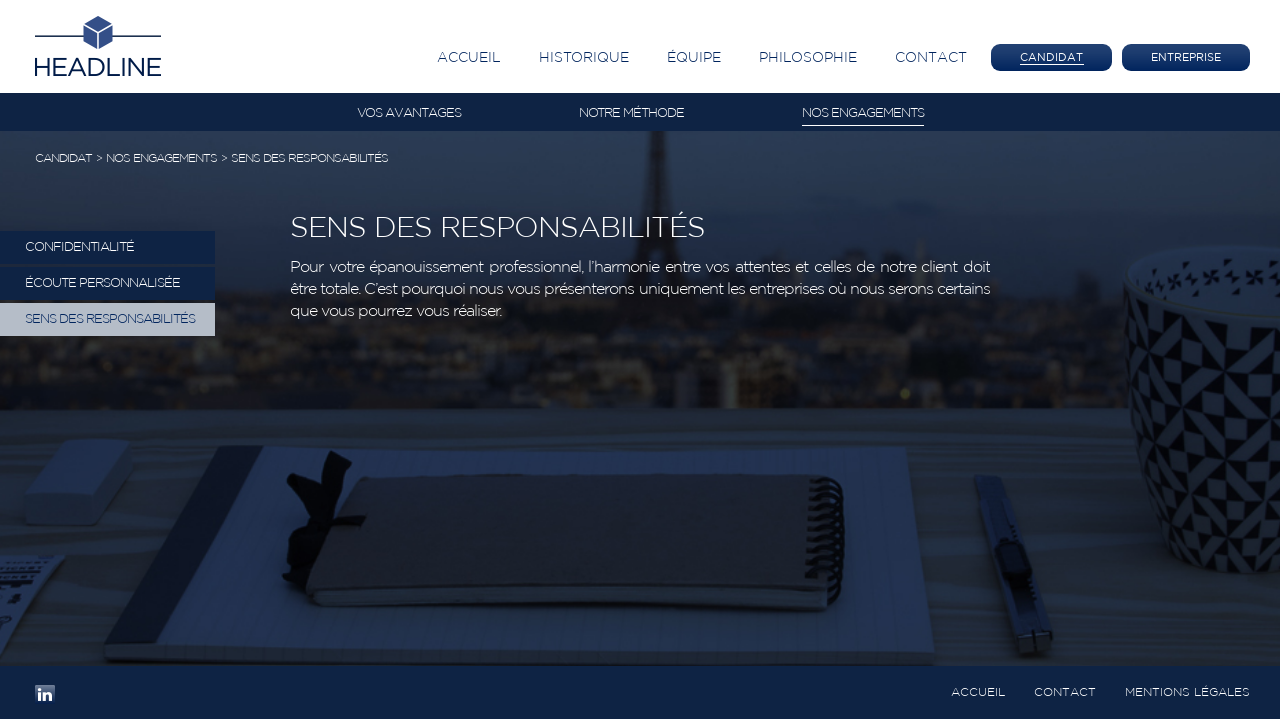

--- FILE ---
content_type: text/html; charset=UTF-8
request_url: https://headline.fr/candidat/nos-engagements/sens-des-responsabilites/
body_size: 6825
content:
<!DOCTYPE HTML PUBLIC "-//W3C//DTD HTML 4.01//EN" "http://www.w3.org/TR/html4/strict.dtd">
<html lang="fr-FR">
<head>
 <meta name="google-site-verification" content="ZXlwpHJRNzdIWbAubY_8m_qcI3jwZec3PDlsrTWgsRE" />
 <meta charset="UTF-8">
 <meta name="viewport" content="width=device-width, initial-scale=1">
 

 <meta name="description" content="Headline, cabinet de chasse à Paris, spécialiste du recrutement IT et Digital, s’engage à répondre à vos besoins et trouver le candidat idéal. Rencontrons-nous!">
<meta name="keywords" content="">
<link rel="shortcut icon" href="https://headline.fr/wp-content/themes/headline/images/favicon.png" />
<title>Sens Des Responsabilités | Headline</title>
<link rel="profile" href="https://gmpg.org/xfn/11">
<link rel="pingback" href="https://headline.fr/xmlrpc.php">



	<!-- <link rel="stylesheet" href="//headline.fr/securewp/wp-content/themes/headline/style/main.min.css"> -->
  <link rel="stylesheet" href="https://headline.fr/wp-content/themes/headline/style/main.min.css">
  

<script type="text/javascript">
    var templateUrl = 'https://headline.fr/wp-content/themes/headline',
        wpUrl = 'https://headline.fr',
        homeUrl = 'https://headline.fr',
        env = '';
        pageTitle = 'Sens Des Responsabilités';
</script>
<!-- HTML5 Shim and Respond.js IE8 support of HTML5 elements and media queries -->
    <!-- WARNING: Respond.js doesn't work if you view the page via file:// -->
    <!--[if lt IE 9]>
      <script src="https://oss.maxcdn.com/html5shiv/3.7.2/html5shiv.min.js"></script>
      <script src="https://oss.maxcdn.com/respond/1.4.2/respond.min.js"></script>
    <![endif]-->

<meta name='robots' content='max-image-preview:large' />
	<style>img:is([sizes="auto" i], [sizes^="auto," i]) { contain-intrinsic-size: 3000px 1500px }</style>
	<link rel='stylesheet' id='wp-block-library-css' href='https://headline.fr/wp-includes/css/dist/block-library/style.min.css?ver=10c66ea9903903e72274ec48052730ee' type='text/css' media='all' />
<style id='classic-theme-styles-inline-css' type='text/css'>
/*! This file is auto-generated */
.wp-block-button__link{color:#fff;background-color:#32373c;border-radius:9999px;box-shadow:none;text-decoration:none;padding:calc(.667em + 2px) calc(1.333em + 2px);font-size:1.125em}.wp-block-file__button{background:#32373c;color:#fff;text-decoration:none}
</style>
<style id='global-styles-inline-css' type='text/css'>
:root{--wp--preset--aspect-ratio--square: 1;--wp--preset--aspect-ratio--4-3: 4/3;--wp--preset--aspect-ratio--3-4: 3/4;--wp--preset--aspect-ratio--3-2: 3/2;--wp--preset--aspect-ratio--2-3: 2/3;--wp--preset--aspect-ratio--16-9: 16/9;--wp--preset--aspect-ratio--9-16: 9/16;--wp--preset--color--black: #000000;--wp--preset--color--cyan-bluish-gray: #abb8c3;--wp--preset--color--white: #ffffff;--wp--preset--color--pale-pink: #f78da7;--wp--preset--color--vivid-red: #cf2e2e;--wp--preset--color--luminous-vivid-orange: #ff6900;--wp--preset--color--luminous-vivid-amber: #fcb900;--wp--preset--color--light-green-cyan: #7bdcb5;--wp--preset--color--vivid-green-cyan: #00d084;--wp--preset--color--pale-cyan-blue: #8ed1fc;--wp--preset--color--vivid-cyan-blue: #0693e3;--wp--preset--color--vivid-purple: #9b51e0;--wp--preset--gradient--vivid-cyan-blue-to-vivid-purple: linear-gradient(135deg,rgba(6,147,227,1) 0%,rgb(155,81,224) 100%);--wp--preset--gradient--light-green-cyan-to-vivid-green-cyan: linear-gradient(135deg,rgb(122,220,180) 0%,rgb(0,208,130) 100%);--wp--preset--gradient--luminous-vivid-amber-to-luminous-vivid-orange: linear-gradient(135deg,rgba(252,185,0,1) 0%,rgba(255,105,0,1) 100%);--wp--preset--gradient--luminous-vivid-orange-to-vivid-red: linear-gradient(135deg,rgba(255,105,0,1) 0%,rgb(207,46,46) 100%);--wp--preset--gradient--very-light-gray-to-cyan-bluish-gray: linear-gradient(135deg,rgb(238,238,238) 0%,rgb(169,184,195) 100%);--wp--preset--gradient--cool-to-warm-spectrum: linear-gradient(135deg,rgb(74,234,220) 0%,rgb(151,120,209) 20%,rgb(207,42,186) 40%,rgb(238,44,130) 60%,rgb(251,105,98) 80%,rgb(254,248,76) 100%);--wp--preset--gradient--blush-light-purple: linear-gradient(135deg,rgb(255,206,236) 0%,rgb(152,150,240) 100%);--wp--preset--gradient--blush-bordeaux: linear-gradient(135deg,rgb(254,205,165) 0%,rgb(254,45,45) 50%,rgb(107,0,62) 100%);--wp--preset--gradient--luminous-dusk: linear-gradient(135deg,rgb(255,203,112) 0%,rgb(199,81,192) 50%,rgb(65,88,208) 100%);--wp--preset--gradient--pale-ocean: linear-gradient(135deg,rgb(255,245,203) 0%,rgb(182,227,212) 50%,rgb(51,167,181) 100%);--wp--preset--gradient--electric-grass: linear-gradient(135deg,rgb(202,248,128) 0%,rgb(113,206,126) 100%);--wp--preset--gradient--midnight: linear-gradient(135deg,rgb(2,3,129) 0%,rgb(40,116,252) 100%);--wp--preset--font-size--small: 13px;--wp--preset--font-size--medium: 20px;--wp--preset--font-size--large: 36px;--wp--preset--font-size--x-large: 42px;--wp--preset--spacing--20: 0.44rem;--wp--preset--spacing--30: 0.67rem;--wp--preset--spacing--40: 1rem;--wp--preset--spacing--50: 1.5rem;--wp--preset--spacing--60: 2.25rem;--wp--preset--spacing--70: 3.38rem;--wp--preset--spacing--80: 5.06rem;--wp--preset--shadow--natural: 6px 6px 9px rgba(0, 0, 0, 0.2);--wp--preset--shadow--deep: 12px 12px 50px rgba(0, 0, 0, 0.4);--wp--preset--shadow--sharp: 6px 6px 0px rgba(0, 0, 0, 0.2);--wp--preset--shadow--outlined: 6px 6px 0px -3px rgba(255, 255, 255, 1), 6px 6px rgba(0, 0, 0, 1);--wp--preset--shadow--crisp: 6px 6px 0px rgba(0, 0, 0, 1);}:where(.is-layout-flex){gap: 0.5em;}:where(.is-layout-grid){gap: 0.5em;}body .is-layout-flex{display: flex;}.is-layout-flex{flex-wrap: wrap;align-items: center;}.is-layout-flex > :is(*, div){margin: 0;}body .is-layout-grid{display: grid;}.is-layout-grid > :is(*, div){margin: 0;}:where(.wp-block-columns.is-layout-flex){gap: 2em;}:where(.wp-block-columns.is-layout-grid){gap: 2em;}:where(.wp-block-post-template.is-layout-flex){gap: 1.25em;}:where(.wp-block-post-template.is-layout-grid){gap: 1.25em;}.has-black-color{color: var(--wp--preset--color--black) !important;}.has-cyan-bluish-gray-color{color: var(--wp--preset--color--cyan-bluish-gray) !important;}.has-white-color{color: var(--wp--preset--color--white) !important;}.has-pale-pink-color{color: var(--wp--preset--color--pale-pink) !important;}.has-vivid-red-color{color: var(--wp--preset--color--vivid-red) !important;}.has-luminous-vivid-orange-color{color: var(--wp--preset--color--luminous-vivid-orange) !important;}.has-luminous-vivid-amber-color{color: var(--wp--preset--color--luminous-vivid-amber) !important;}.has-light-green-cyan-color{color: var(--wp--preset--color--light-green-cyan) !important;}.has-vivid-green-cyan-color{color: var(--wp--preset--color--vivid-green-cyan) !important;}.has-pale-cyan-blue-color{color: var(--wp--preset--color--pale-cyan-blue) !important;}.has-vivid-cyan-blue-color{color: var(--wp--preset--color--vivid-cyan-blue) !important;}.has-vivid-purple-color{color: var(--wp--preset--color--vivid-purple) !important;}.has-black-background-color{background-color: var(--wp--preset--color--black) !important;}.has-cyan-bluish-gray-background-color{background-color: var(--wp--preset--color--cyan-bluish-gray) !important;}.has-white-background-color{background-color: var(--wp--preset--color--white) !important;}.has-pale-pink-background-color{background-color: var(--wp--preset--color--pale-pink) !important;}.has-vivid-red-background-color{background-color: var(--wp--preset--color--vivid-red) !important;}.has-luminous-vivid-orange-background-color{background-color: var(--wp--preset--color--luminous-vivid-orange) !important;}.has-luminous-vivid-amber-background-color{background-color: var(--wp--preset--color--luminous-vivid-amber) !important;}.has-light-green-cyan-background-color{background-color: var(--wp--preset--color--light-green-cyan) !important;}.has-vivid-green-cyan-background-color{background-color: var(--wp--preset--color--vivid-green-cyan) !important;}.has-pale-cyan-blue-background-color{background-color: var(--wp--preset--color--pale-cyan-blue) !important;}.has-vivid-cyan-blue-background-color{background-color: var(--wp--preset--color--vivid-cyan-blue) !important;}.has-vivid-purple-background-color{background-color: var(--wp--preset--color--vivid-purple) !important;}.has-black-border-color{border-color: var(--wp--preset--color--black) !important;}.has-cyan-bluish-gray-border-color{border-color: var(--wp--preset--color--cyan-bluish-gray) !important;}.has-white-border-color{border-color: var(--wp--preset--color--white) !important;}.has-pale-pink-border-color{border-color: var(--wp--preset--color--pale-pink) !important;}.has-vivid-red-border-color{border-color: var(--wp--preset--color--vivid-red) !important;}.has-luminous-vivid-orange-border-color{border-color: var(--wp--preset--color--luminous-vivid-orange) !important;}.has-luminous-vivid-amber-border-color{border-color: var(--wp--preset--color--luminous-vivid-amber) !important;}.has-light-green-cyan-border-color{border-color: var(--wp--preset--color--light-green-cyan) !important;}.has-vivid-green-cyan-border-color{border-color: var(--wp--preset--color--vivid-green-cyan) !important;}.has-pale-cyan-blue-border-color{border-color: var(--wp--preset--color--pale-cyan-blue) !important;}.has-vivid-cyan-blue-border-color{border-color: var(--wp--preset--color--vivid-cyan-blue) !important;}.has-vivid-purple-border-color{border-color: var(--wp--preset--color--vivid-purple) !important;}.has-vivid-cyan-blue-to-vivid-purple-gradient-background{background: var(--wp--preset--gradient--vivid-cyan-blue-to-vivid-purple) !important;}.has-light-green-cyan-to-vivid-green-cyan-gradient-background{background: var(--wp--preset--gradient--light-green-cyan-to-vivid-green-cyan) !important;}.has-luminous-vivid-amber-to-luminous-vivid-orange-gradient-background{background: var(--wp--preset--gradient--luminous-vivid-amber-to-luminous-vivid-orange) !important;}.has-luminous-vivid-orange-to-vivid-red-gradient-background{background: var(--wp--preset--gradient--luminous-vivid-orange-to-vivid-red) !important;}.has-very-light-gray-to-cyan-bluish-gray-gradient-background{background: var(--wp--preset--gradient--very-light-gray-to-cyan-bluish-gray) !important;}.has-cool-to-warm-spectrum-gradient-background{background: var(--wp--preset--gradient--cool-to-warm-spectrum) !important;}.has-blush-light-purple-gradient-background{background: var(--wp--preset--gradient--blush-light-purple) !important;}.has-blush-bordeaux-gradient-background{background: var(--wp--preset--gradient--blush-bordeaux) !important;}.has-luminous-dusk-gradient-background{background: var(--wp--preset--gradient--luminous-dusk) !important;}.has-pale-ocean-gradient-background{background: var(--wp--preset--gradient--pale-ocean) !important;}.has-electric-grass-gradient-background{background: var(--wp--preset--gradient--electric-grass) !important;}.has-midnight-gradient-background{background: var(--wp--preset--gradient--midnight) !important;}.has-small-font-size{font-size: var(--wp--preset--font-size--small) !important;}.has-medium-font-size{font-size: var(--wp--preset--font-size--medium) !important;}.has-large-font-size{font-size: var(--wp--preset--font-size--large) !important;}.has-x-large-font-size{font-size: var(--wp--preset--font-size--x-large) !important;}
:where(.wp-block-post-template.is-layout-flex){gap: 1.25em;}:where(.wp-block-post-template.is-layout-grid){gap: 1.25em;}
:where(.wp-block-columns.is-layout-flex){gap: 2em;}:where(.wp-block-columns.is-layout-grid){gap: 2em;}
:root :where(.wp-block-pullquote){font-size: 1.5em;line-height: 1.6;}
</style>
<link rel='stylesheet' id='headline-style-css' href='https://headline.fr/wp-content/themes/headline/style.css?ver=10c66ea9903903e72274ec48052730ee' type='text/css' media='all' />
<link rel="https://api.w.org/" href="https://headline.fr/wp-json/" /><link rel="alternate" title="JSON" type="application/json" href="https://headline.fr/wp-json/wp/v2/pages/196" /><link rel="EditURI" type="application/rsd+xml" title="RSD" href="https://headline.fr/xmlrpc.php?rsd" />
<link rel="canonical" href="https://headline.fr/candidat/nos-engagements/sens-des-responsabilites/" />
<link rel="alternate" title="oEmbed (JSON)" type="application/json+oembed" href="https://headline.fr/wp-json/oembed/1.0/embed?url=https%3A%2F%2Fheadline.fr%2Fcandidat%2Fnos-engagements%2Fsens-des-responsabilites%2F" />
<link rel="alternate" title="oEmbed (XML)" type="text/xml+oembed" href="https://headline.fr/wp-json/oembed/1.0/embed?url=https%3A%2F%2Fheadline.fr%2Fcandidat%2Fnos-engagements%2Fsens-des-responsabilites%2F&#038;format=xml" />
<script type="text/javascript">
(function(url){
	if(/(?:Chrome\/26\.0\.1410\.63 Safari\/537\.31|WordfenceTestMonBot)/.test(navigator.userAgent)){ return; }
	var addEvent = function(evt, handler) {
		if (window.addEventListener) {
			document.addEventListener(evt, handler, false);
		} else if (window.attachEvent) {
			document.attachEvent('on' + evt, handler);
		}
	};
	var removeEvent = function(evt, handler) {
		if (window.removeEventListener) {
			document.removeEventListener(evt, handler, false);
		} else if (window.detachEvent) {
			document.detachEvent('on' + evt, handler);
		}
	};
	var evts = 'contextmenu dblclick drag dragend dragenter dragleave dragover dragstart drop keydown keypress keyup mousedown mousemove mouseout mouseover mouseup mousewheel scroll'.split(' ');
	var logHuman = function() {
		if (window.wfLogHumanRan) { return; }
		window.wfLogHumanRan = true;
		var wfscr = document.createElement('script');
		wfscr.type = 'text/javascript';
		wfscr.async = true;
		wfscr.src = url + '&r=' + Math.random();
		(document.getElementsByTagName('head')[0]||document.getElementsByTagName('body')[0]).appendChild(wfscr);
		for (var i = 0; i < evts.length; i++) {
			removeEvent(evts[i], logHuman);
		}
	};
	for (var i = 0; i < evts.length; i++) {
		addEvent(evts[i], logHuman);
	}
})('//headline.fr/?wordfence_lh=1&hid=DCF40C4BDB20260B5BDA8F5BBACF751D');
</script><style type="text/css">.recentcomments a{display:inline !important;padding:0 !important;margin:0 !important;}</style>
</head>

<body data-rsssl=1 class="wp-singular page-template page-template-template-candidat-single page-template-template-candidat-single-php page page-id-196 page-child parent-pageid-188 wp-theme-headline royal">
<div id="page" class="hfeed site">

<header id="header" class="site-header" role="banner">
<nav class="navbar navbar-default" role="navigation">
  <div class="container-fluid">
    <!-- Brand and toggle get grouped for better mobile display -->
    <div class="navbar-header">
      <div class="headline-logo-div">
        <a class="headline-logo" href="https://headline.fr" ></a>      
      </div>
      <button type="button" class="navbar-toggle" data-toggle="collapse" >
        <span class="sr-only">Toggle navigation</span>
        <span class="icon-bar"></span>
        <span class="icon-bar"></span>
        <span class="icon-bar"></span>
      </button>
	  </div>
   <!--<a class="navbar-brand" href="#">Accueil</a>-->
    <!-- Collect the nav links, forms, and other content for toggling -->
    <div class="collapse navbar-collapse" id="top-nav">
      <ul id="menu-primary-menu" class="nav navbar-nav"><li id="menu-item-96" class="menu-item menu-item-type-post_type menu-item-object-page menu-item-home menu-item-96"><a href="https://headline.fr/">Accueil</a></li>
<li id="menu-item-95" class="menu-item menu-item-type-post_type menu-item-object-page menu-item-95"><a href="https://headline.fr/historique/">Historique</a></li>
<li id="menu-item-126" class="menu-item menu-item-type-custom menu-item-object-custom menu-item-has-children menu-item-126"><a href="https://headline.fr/equipe-category/consultants/">Équipe</a>
<ul class="sub-menu">
	<li id="menu-item-342" class="menu-item menu-item-type-taxonomy menu-item-object-equipe-category menu-item-has-children menu-item-342"><a href="https://headline.fr/equipe-category/charges-de-recherches/">Chargés De Recherche</a>
	<ul class="sub-menu">
		<li id="menu-item-455" class="menu-item menu-item-type-post_type menu-item-object-equipe menu-item-455"><a href="https://headline.fr/equipe/charge-de-recherche/">Chargés de recherches</a></li>
	</ul>
</li>
	<li id="menu-item-340" class="menu-item menu-item-type-taxonomy menu-item-object-equipe-category menu-item-has-children menu-item-340"><a href="https://headline.fr/equipe-category/consultants/">Consultant(e)s</a>
	<ul class="sub-menu">
		<li id="menu-item-457" class="menu-item menu-item-type-post_type menu-item-object-equipe menu-item-457"><a href="https://headline.fr/?post_type=equipe&#038;p=216">Aurélia FERRAND</a></li>
		<li id="menu-item-460" class="menu-item menu-item-type-post_type menu-item-object-equipe menu-item-460"><a href="https://headline.fr/equipe/magali-menin/">Magali MENIN</a></li>
	</ul>
</li>
	<li id="menu-item-341" class="menu-item menu-item-type-taxonomy menu-item-object-equipe-category menu-item-has-children menu-item-341"><a href="https://headline.fr/equipe-category/dirigeants/">Dirigeants</a>
	<ul class="sub-menu">
		<li id="menu-item-462" class="menu-item menu-item-type-post_type menu-item-object-equipe menu-item-462"><a href="https://headline.fr/equipe/michel-de-lavit/">Michel De LAVIT</a></li>
		<li id="menu-item-463" class="menu-item menu-item-type-post_type menu-item-object-equipe menu-item-463"><a href="https://headline.fr/equipe/eric-blier/">Éric BLIER</a></li>
	</ul>
</li>
</ul>
</li>
<li id="menu-item-97" class="menu-item menu-item-type-post_type menu-item-object-page menu-item-97"><a href="https://headline.fr/philosophie/">Philosophie</a></li>
<li id="menu-item-98" class="menu-item menu-item-type-post_type menu-item-object-page menu-item-98"><a href="https://headline.fr/contact/">Contact</a></li>
<li id="menu-item-108" class="menu-item menu-item-type-post_type menu-item-object-page current-page-ancestor current-menu-ancestor current_page_ancestor menu-item-has-children menu-item-108"><a href="https://headline.fr/candidat/">Candidat</a>
<ul class="sub-menu">
	<li id="menu-item-205" class="menu-item menu-item-type-custom menu-item-object-custom menu-item-has-children menu-item-205"><a href="/candidat/vos-avantages/recherche-active/">Vos Avantages</a>
	<ul class="sub-menu">
		<li id="menu-item-343" class="menu-item menu-item-type-post_type menu-item-object-page menu-item-343"><a href="https://headline.fr/candidat/vos-avantages/recherche-active/">Recherche Dynamique</a></li>
		<li id="menu-item-344" class="menu-item menu-item-type-post_type menu-item-object-page menu-item-344"><a href="https://headline.fr/candidat/vos-avantages/ecoute-du-marche/">Écoute du marché</a></li>
	</ul>
</li>
	<li id="menu-item-203" class="menu-item menu-item-type-post_type menu-item-object-page menu-item-203"><a href="https://headline.fr/candidat/notre-methode/">Notre Méthode</a></li>
	<li id="menu-item-202" class="menu-item menu-item-type-post_type menu-item-object-page current-page-ancestor current-menu-ancestor current-menu-parent current-page-parent current_page_parent current_page_ancestor menu-item-has-children menu-item-202"><a href="https://headline.fr/candidat/nos-engagements/">Nos Engagements</a>
	<ul class="sub-menu">
		<li id="menu-item-345" class="menu-item menu-item-type-post_type menu-item-object-page menu-item-345"><a href="https://headline.fr/candidat/nos-engagements/confidentialite/">Confidentialité</a></li>
		<li id="menu-item-346" class="menu-item menu-item-type-post_type menu-item-object-page menu-item-346"><a href="https://headline.fr/candidat/nos-engagements/ecoute-personnalisee/">Écoute Personnalisée</a></li>
		<li id="menu-item-347" class="menu-item menu-item-type-post_type menu-item-object-page current-menu-item page_item page-item-196 current_page_item menu-item-347"><a href="https://headline.fr/candidat/nos-engagements/sens-des-responsabilites/" aria-current="page">Sens Des Responsabilités</a></li>
	</ul>
</li>
</ul>
</li>
<li id="menu-item-107" class="menu-item menu-item-type-post_type menu-item-object-page menu-item-has-children menu-item-107"><a href="https://headline.fr/entreprise/">Entreprise</a>
<ul class="sub-menu">
	<li id="menu-item-392" class="menu-item menu-item-type-custom menu-item-object-custom menu-item-has-children menu-item-392"><a href="https://headline.fr/entreprise/vos-avantages/cabinet-de-recrutement/">Vos Avantages</a>
	<ul class="sub-menu">
		<li id="menu-item-390" class="menu-item menu-item-type-post_type menu-item-object-page menu-item-390"><a href="https://headline.fr/entreprise/vos-avantages/cabinet-de-recrutement/">Cabinet de Recrutement</a></li>
		<li id="menu-item-391" class="menu-item menu-item-type-post_type menu-item-object-page menu-item-391"><a href="https://headline.fr/entreprise/vos-avantages/les-points-forts/">Les points forts</a></li>
		<li id="menu-item-349" class="menu-item menu-item-type-post_type menu-item-object-page menu-item-349"><a href="https://headline.fr/entreprise/vos-avantages/lexpertise-headline/">L’expertise Headline</a></li>
	</ul>
</li>
	<li id="menu-item-337" class="menu-item menu-item-type-post_type menu-item-object-page menu-item-has-children menu-item-337"><a href="https://headline.fr/entreprise/notre-methode/approche-directe/">Notre Méthode</a>
	<ul class="sub-menu">
		<li id="menu-item-350" class="menu-item menu-item-type-post_type menu-item-object-page menu-item-350"><a href="https://headline.fr/entreprise/notre-methode/approche-directe/">Approche Directe</a></li>
		<li id="menu-item-351" class="menu-item menu-item-type-post_type menu-item-object-page menu-item-351"><a href="https://headline.fr/entreprise/notre-methode/les-5-etapes-du-recrutement/">Les 5 étapes du recrutement</a></li>
	</ul>
</li>
	<li id="menu-item-375" class="menu-item menu-item-type-custom menu-item-object-custom menu-item-has-children menu-item-375"><a href="https://headline.fr/entreprise/vos-garanties/reactivite/">Vos Garanties</a>
	<ul class="sub-menu">
		<li id="menu-item-371" class="menu-item menu-item-type-post_type menu-item-object-page menu-item-371"><a href="https://headline.fr/entreprise/vos-garanties/reactivite/">Réactivité</a></li>
		<li id="menu-item-372" class="menu-item menu-item-type-post_type menu-item-object-page menu-item-372"><a href="https://headline.fr/entreprise/vos-garanties/qualite/">Qualité</a></li>
		<li id="menu-item-373" class="menu-item menu-item-type-post_type menu-item-object-page menu-item-373"><a href="https://headline.fr/entreprise/vos-garanties/efficacite/">Efficacité</a></li>
	</ul>
</li>
	<li id="menu-item-353" class="menu-item menu-item-type-post_type menu-item-object-page menu-item-353"><a href="https://headline.fr/entreprise/ils-nous-font-confiance/">Ils Nous Font Confiance</a></li>
</ul>
</li>
</ul>    </div>
    <!-- /.navbar-collapse -->
    <div class="collapse navbar-collapse mobile-menu" id="top-nav">
      <ul id="menu-mobile-menu" class="nav navbar-nav in"><li id="menu-item-303" class="menu-item menu-item-type-custom menu-item-object-custom menu-item-has-children menu-item-303"><a href="#">Headline</a>
<ul class="sub-menu">
	<li id="menu-item-304" class="menu-item menu-item-type-post_type menu-item-object-page menu-item-home menu-item-304"><a href="https://headline.fr/">Accueil</a></li>
	<li id="menu-item-306" class="menu-item menu-item-type-post_type menu-item-object-page menu-item-306"><a href="https://headline.fr/historique/">Historique</a></li>
	<li id="menu-item-308" class="menu-item menu-item-type-custom menu-item-object-custom menu-item-has-children menu-item-308"><a href="http://Equipe">Équipe</a>
	<ul class="sub-menu">
		<li id="menu-item-311" class="menu-item menu-item-type-taxonomy menu-item-object-equipe-category menu-item-has-children menu-item-311"><a href="https://headline.fr/equipe-category/charges-de-recherches/">Chargé(e)s de Recherches</a>
		<ul class="sub-menu">
			<li id="menu-item-446" class="menu-item menu-item-type-post_type menu-item-object-equipe menu-item-446"><a href="https://headline.fr/equipe/charge-de-recherche/">Chargés de recherches</a></li>
		</ul>
</li>
		<li id="menu-item-309" class="menu-item menu-item-type-taxonomy menu-item-object-equipe-category menu-item-has-children menu-item-309"><a href="https://headline.fr/equipe-category/consultants/">Consultant(e)s</a>
		<ul class="sub-menu">
			<li id="menu-item-448" class="menu-item menu-item-type-post_type menu-item-object-equipe menu-item-448"><a href="https://headline.fr/?post_type=equipe&#038;p=216">Aurélia FERRAND</a></li>
			<li id="menu-item-451" class="menu-item menu-item-type-post_type menu-item-object-equipe menu-item-451"><a href="https://headline.fr/equipe/magali-menin/">Magali MENIN</a></li>
		</ul>
</li>
		<li id="menu-item-310" class="menu-item menu-item-type-taxonomy menu-item-object-equipe-category menu-item-has-children menu-item-310"><a href="https://headline.fr/equipe-category/dirigeants/">Dirigeants</a>
		<ul class="sub-menu">
			<li id="menu-item-453" class="menu-item menu-item-type-post_type menu-item-object-equipe menu-item-453"><a href="https://headline.fr/equipe/michel-de-lavit/">Michel De LAVIT</a></li>
			<li id="menu-item-454" class="menu-item menu-item-type-post_type menu-item-object-equipe menu-item-454"><a href="https://headline.fr/equipe/eric-blier/">Éric BLIER</a></li>
		</ul>
</li>
	</ul>
</li>
	<li id="menu-item-307" class="menu-item menu-item-type-post_type menu-item-object-page menu-item-307"><a href="https://headline.fr/philosophie/">Philosophie</a></li>
	<li id="menu-item-305" class="menu-item menu-item-type-post_type menu-item-object-page menu-item-305"><a href="https://headline.fr/contact/">Contact</a></li>
</ul>
</li>
<li id="menu-item-312" class="menu-item menu-item-type-custom menu-item-object-custom current-menu-ancestor menu-item-has-children menu-item-312"><a href="#">Candidat</a>
<ul class="sub-menu">
	<li id="menu-item-313" class="menu-item menu-item-type-custom menu-item-object-custom menu-item-has-children menu-item-313"><a href="#">Vos Avantages</a>
	<ul class="sub-menu">
		<li id="menu-item-314" class="menu-item menu-item-type-post_type menu-item-object-page menu-item-314"><a href="https://headline.fr/candidat/vos-avantages/recherche-active/">Recherche Dynamique</a></li>
		<li id="menu-item-315" class="menu-item menu-item-type-post_type menu-item-object-page menu-item-315"><a href="https://headline.fr/candidat/vos-avantages/ecoute-du-marche/">Écoute du marché</a></li>
	</ul>
</li>
	<li id="menu-item-316" class="menu-item menu-item-type-post_type menu-item-object-page menu-item-316"><a href="https://headline.fr/candidat/notre-methode/">Notre Méthode</a></li>
	<li id="menu-item-317" class="menu-item menu-item-type-custom menu-item-object-custom current-menu-ancestor current-menu-parent menu-item-has-children menu-item-317"><a href="#">Nos Engagements</a>
	<ul class="sub-menu">
		<li id="menu-item-318" class="menu-item menu-item-type-post_type menu-item-object-page menu-item-318"><a href="https://headline.fr/candidat/nos-engagements/confidentialite/">Confidentialité</a></li>
		<li id="menu-item-319" class="menu-item menu-item-type-post_type menu-item-object-page menu-item-319"><a href="https://headline.fr/candidat/nos-engagements/ecoute-personnalisee/">Écoute Personnalisée</a></li>
		<li id="menu-item-320" class="menu-item menu-item-type-post_type menu-item-object-page current-menu-item page_item page-item-196 current_page_item menu-item-320"><a href="https://headline.fr/candidat/nos-engagements/sens-des-responsabilites/" aria-current="page">Sens Des Responsabilités</a></li>
	</ul>
</li>
	<li id="menu-item-480" class="offers-et-cv menu-item menu-item-type-post_type menu-item-object-page menu-item-has-children menu-item-480"><a href="https://headline.fr/candidat/offres-et-cv/">Offres et CV</a>
	<ul class="sub-menu">
		<li id="menu-item-525" class="menu-item menu-item-type-custom menu-item-object-custom menu-item-525"><a href="https://www.headline.fr/awa/offres.htm">Consultez Nos Offres</a></li>
		<li id="menu-item-526" class="menu-item menu-item-type-custom menu-item-object-custom menu-item-526"><a href="https://www.headline.fr/awa/candidature-spontanee.htm">Déposez Votre CV</a></li>
	</ul>
</li>
</ul>
</li>
<li id="menu-item-322" class="menu-item menu-item-type-custom menu-item-object-custom menu-item-has-children menu-item-322"><a href="#">Entreprise</a>
<ul class="sub-menu">
	<li id="menu-item-324" class="menu-item menu-item-type-custom menu-item-object-custom menu-item-has-children menu-item-324"><a href="#">Vos Avantages</a>
	<ul class="sub-menu">
		<li id="menu-item-396" class="menu-item menu-item-type-post_type menu-item-object-page menu-item-396"><a href="https://headline.fr/entreprise/vos-avantages/cabinet-de-recrutement/">Cabinet de Recrutement</a></li>
		<li id="menu-item-397" class="menu-item menu-item-type-post_type menu-item-object-page menu-item-397"><a href="https://headline.fr/entreprise/vos-avantages/les-points-forts/">Les points forts</a></li>
		<li id="menu-item-327" class="menu-item menu-item-type-post_type menu-item-object-page menu-item-327"><a href="https://headline.fr/entreprise/vos-avantages/lexpertise-headline/">L’expertise Headline</a></li>
	</ul>
</li>
	<li id="menu-item-325" class="menu-item menu-item-type-custom menu-item-object-custom menu-item-has-children menu-item-325"><a href="#">Notre Méthode</a>
	<ul class="sub-menu">
		<li id="menu-item-328" class="menu-item menu-item-type-post_type menu-item-object-page menu-item-328"><a href="https://headline.fr/entreprise/notre-methode/approche-directe/">Approche Directe</a></li>
		<li id="menu-item-329" class="menu-item menu-item-type-post_type menu-item-object-page menu-item-329"><a href="https://headline.fr/entreprise/notre-methode/les-5-etapes-du-recrutement/">Les 5 étapes du recrutement</a></li>
	</ul>
</li>
	<li id="menu-item-323" class="menu-item menu-item-type-custom menu-item-object-custom menu-item-has-children menu-item-323"><a href="#">Vos Garanties</a>
	<ul class="sub-menu">
		<li id="menu-item-398" class="menu-item menu-item-type-post_type menu-item-object-page menu-item-398"><a href="https://headline.fr/entreprise/vos-garanties/reactivite/">Réactivité</a></li>
		<li id="menu-item-399" class="menu-item menu-item-type-post_type menu-item-object-page menu-item-399"><a href="https://headline.fr/entreprise/vos-garanties/qualite/">Qualité</a></li>
		<li id="menu-item-400" class="menu-item menu-item-type-post_type menu-item-object-page menu-item-400"><a href="https://headline.fr/entreprise/vos-garanties/efficacite/">Efficacité</a></li>
	</ul>
</li>
	<li id="menu-item-401" class="menu-item menu-item-type-post_type menu-item-object-page menu-item-401"><a href="https://headline.fr/entreprise/ils-nous-font-confiance/">Ils Nous Font Confiance</a></li>
</ul>
</li>
</ul>    </div>
  </div>
  <!-- /.container-fluid -->
</nav>
</header>
<!-- #masthead --><div class="global-wrapper bg-image single-candidat with-sidebar" style="background-image: url(https://headline.fr/wp-content/uploads/2014/05/philo2.jpg);">
	<div class="breadcrumbs">
		<a href="/candidat">candidat</a>
		<span>></span>
		<li class="page_item page-item-188 current_page_ancestor current_page_parent"><a href="https://headline.fr/candidat/nos-engagements/">Nos Engagements</a></li>
		</a>
		<span>></span>
		<a href="https://headline.fr/candidat/nos-engagements/sens-des-responsabilites/">
		Sens Des Responsabilités		</a>
	</div>
	<div class="container-fluid" >
		<div class="row">
			<div class="side-menu">
				<ul style="list-style-image:none;">
					<li class="page_item page-item-184"><a href="https://headline.fr/candidat/nos-engagements/confidentialite/">Confidentialité</a></li>
<li class="page_item page-item-194"><a href="https://headline.fr/candidat/nos-engagements/ecoute-personnalisee/">Écoute Personnalisée</a></li>
<li class="page_item page-item-196 current_page_item"><a href="https://headline.fr/candidat/nos-engagements/sens-des-responsabilites/" aria-current="page">Sens Des Responsabilités</a></li>
				</ul>
			</div>
			<div class="col-md-12">
				<div class="absolute-centering-parent">
					<div class="absolute-center">
						<div class="page-title">
							<h2 class="page-heading">Sens Des Responsabilités</h2>
						</div>
						<div class="content" >
							<div class="inner-content">
																    <p>Pour votre épanouissement professionnel, l&rsquo;harmonie entre vos attentes et celles de notre client doit être totale. C&rsquo;est pourquoi nous vous présenterons uniquement les entreprises où nous serons certains que vous pourrez vous réaliser.</p>
															</div>
						</div>
						<a id="scroll-down" href="">Scroll Down</a>	
					</div>
				</div>
				
			</div>
		</div>
	</div>
</div>

			


<footer id="site-footer">
  <div class="container-fluid">
    <div class="row-fluid clearfix" id="footer-row">
      <div class="footer-logo-div">
       <a class="footer-logo" href="https://www.linkedin.com/company/cabinet-de-recrutement-headline" target="_blank"></a>
     </div>
     <nav class="pull-right" id="footer-nav">
      <ul id="menu-footer-menu" class="menu"><li id="menu-item-128" class="menu-item menu-item-type-post_type menu-item-object-page menu-item-home menu-item-128"><a href="https://headline.fr/">Accueil</a></li>
<li id="menu-item-127" class="menu-item menu-item-type-post_type menu-item-object-page menu-item-127"><a href="https://headline.fr/contact/">Contact</a></li>
<li id="menu-item-537" class="menu-item menu-item-type-post_type menu-item-object-page menu-item-537"><a href="https://headline.fr/mentions-legales/">Mentions Légales</a></li>
</ul>    </nav>
  </div>
</div>
</footer>
</div><!-- #page -->
<script type="speculationrules">
{"prefetch":[{"source":"document","where":{"and":[{"href_matches":"\/*"},{"not":{"href_matches":["\/wp-*.php","\/wp-admin\/*","\/wp-content\/uploads\/*","\/wp-content\/*","\/wp-content\/plugins\/*","\/wp-content\/themes\/headline\/*","\/*\\?(.+)"]}},{"not":{"selector_matches":"a[rel~=\"nofollow\"]"}},{"not":{"selector_matches":".no-prefetch, .no-prefetch a"}}]},"eagerness":"conservative"}]}
</script>
<script>
  (function(i,s,o,g,r,a,m){i['GoogleAnalyticsObject']=r;i[r]=i[r]||function(){
    (i[r].q=i[r].q||[]).push(arguments)},i[r].l=1*new Date();a=s.createElement(o),
    m=s.getElementsByTagName(o)[0];a.async=1;a.src=g;m.parentNode.insertBefore(a,m)
  })(window,document,'script','//www.google-analytics.com/analytics.js','ga');
  ga('create', 'UA-4101061-1', 'auto');
  ga('send', 'pageview');
</script>
  <script src="https://headline.fr/wp-content/themes/headline/js/main.min.js"></script>
<!-- OVH -->
  </body>
</html>

--- FILE ---
content_type: text/css
request_url: https://headline.fr/wp-content/themes/headline/style/main.min.css
body_size: 24964
content:
/*! normalize.css v3.0.0 | MIT License | git.io/normalize */html{font-family:sans-serif;-ms-text-size-adjust:100%;-webkit-text-size-adjust:100%}body{margin:0}article,aside,details,figcaption,figure,footer,header,hgroup,main,nav,section,summary{display:block}audio,canvas,progress,video{display:inline-block;vertical-align:baseline}audio:not([controls]){display:none;height:0}[hidden],template{display:none}a{background:transparent}a:active,a:hover{outline:0}abbr[title]{border-bottom:1px dotted}b,strong{font-weight:bold}dfn{font-style:italic}h1{font-size:2em;margin:.67em 0}mark{background:#ff0;color:#000}small{font-size:80%}sub,sup{font-size:75%;line-height:0;position:relative;vertical-align:baseline}sup{top:-0.5em}sub{bottom:-0.25em}img{border:0}svg:not(:root){overflow:hidden}figure{margin:1em 40px}hr{-moz-box-sizing:content-box;box-sizing:content-box;height:0}pre{overflow:auto}code,kbd,pre,samp{font-family:monospace,monospace;font-size:1em}button,input,optgroup,select,textarea{color:inherit;font:inherit;margin:0}button{overflow:visible}button,select{text-transform:none}button,html input[type="button"],input[type="reset"],input[type="submit"]{-webkit-appearance:button;cursor:pointer}button[disabled],html input[disabled]{cursor:default}button::-moz-focus-inner,input::-moz-focus-inner{border:0;padding:0}input{line-height:normal}input[type="checkbox"],input[type="radio"]{box-sizing:border-box;padding:0}input[type="number"]::-webkit-inner-spin-button,input[type="number"]::-webkit-outer-spin-button{height:auto}input[type="search"]{-webkit-appearance:textfield;-moz-box-sizing:content-box;-webkit-box-sizing:content-box;box-sizing:content-box}input[type="search"]::-webkit-search-cancel-button,input[type="search"]::-webkit-search-decoration{-webkit-appearance:none}fieldset{border:1px solid #c0c0c0;margin:0 2px;padding:.35em .625em .75em}legend{border:0;padding:0}textarea{overflow:auto}optgroup{font-weight:bold}table{border-collapse:collapse;border-spacing:0}td,th{padding:0}@media print{*{text-shadow:none!important;color:#000!important;background:transparent!important;box-shadow:none!important}a,a:visited{text-decoration:underline}a[href]:after{content:" (" attr(href) ")"}abbr[title]:after{content:" (" attr(title) ")"}a[href^="javascript:"]:after,a[href^="#"]:after{content:""}pre,blockquote{border:1px solid #999;page-break-inside:avoid}thead{display:table-header-group}tr,img{page-break-inside:avoid}img{max-width:100%!important}p,h2,h3{orphans:3;widows:3}h2,h3{page-break-after:avoid}select{background:#fff!important}.navbar{display:none}.table td,.table th{background-color:#fff!important}.btn>.caret,.dropup>.btn>.caret{border-top-color:#000!important}.label{border:1px solid #000}.table{border-collapse:collapse!important}.table-bordered th,.table-bordered td{border:1px solid #ddd!important}}*{-webkit-box-sizing:border-box;-moz-box-sizing:border-box;box-sizing:border-box}*:before,*:after{-webkit-box-sizing:border-box;-moz-box-sizing:border-box;box-sizing:border-box}html{font-size:62.5%;-webkit-tap-highlight-color:rgba(0,0,0,0)}body{font-family:"Helvetica Neue",Helvetica,Arial,sans-serif;font-size:14px;line-height:1.428571429;color:#fff;background-color:#fff}input,button,select,textarea{font-family:inherit;font-size:inherit;line-height:inherit}a{color:#428bca;text-decoration:none}a:hover,a:focus{color:#2a6496;text-decoration:underline}a:focus{outline:thin dotted;outline:5px auto -webkit-focus-ring-color;outline-offset:-2px}figure{margin:0}img{vertical-align:middle}.img-responsive,.thumbnail>img,.thumbnail a>img,.carousel-inner>.item>img,.carousel-inner>.item>a>img{display:block;max-width:100%;height:auto}.img-rounded{border-radius:6px}.img-thumbnail{padding:4px;line-height:1.428571429;background-color:#fff;border:1px solid #ddd;border-radius:4px;-webkit-transition:all .2s ease-in-out;transition:all .2s ease-in-out;display:inline-block;max-width:100%;height:auto}.img-circle{border-radius:50%}hr{margin-top:20px;margin-bottom:20px;border:0;border-top:1px solid #eee}.sr-only{position:absolute;width:1px;height:1px;margin:-1px;padding:0;overflow:hidden;clip:rect(0,0,0,0);border:0}h1,h2,h3,h4,h5,h6,.h1,.h2,.h3,.h4,.h5,.h6{font-family:inherit;font-weight:500;line-height:1.1;color:inherit}h1 small,h2 small,h3 small,h4 small,h5 small,h6 small,.h1 small,.h2 small,.h3 small,.h4 small,.h5 small,.h6 small,h1 .small,h2 .small,h3 .small,h4 .small,h5 .small,h6 .small,.h1 .small,.h2 .small,.h3 .small,.h4 .small,.h5 .small,.h6 .small{font-weight:normal;line-height:1;color:#999}h1,.h1,h2,.h2,h3,.h3{margin-top:20px;margin-bottom:10px}h1 small,.h1 small,h2 small,.h2 small,h3 small,.h3 small,h1 .small,.h1 .small,h2 .small,.h2 .small,h3 .small,.h3 .small{font-size:65%}h4,.h4,h5,.h5,h6,.h6{margin-top:10px;margin-bottom:10px}h4 small,.h4 small,h5 small,.h5 small,h6 small,.h6 small,h4 .small,.h4 .small,h5 .small,.h5 .small,h6 .small,.h6 .small{font-size:75%}h1,.h1{font-size:49px}h2,.h2{font-size:29px}h3,.h3{font-size:18px}h4,.h4{font-size:16px}h5,.h5{font-size:14px}h6,.h6{font-size:12px}p{margin:0 0 10px}.lead{margin-bottom:20px;font-size:16px;font-weight:200;line-height:1.4}@media(min-width:768px){.lead{font-size:21px}}small,.small{font-size:85%}cite{font-style:normal}.text-left{text-align:left}.text-right{text-align:right}.text-center{text-align:center}.text-justify{text-align:justify}.text-muted{color:#999}.text-primary{color:#428bca}a.text-primary:hover{color:#3071a9}.text-success{color:#3c763d}a.text-success:hover{color:#2b542c}.text-info{color:#31708f}a.text-info:hover{color:#245269}.text-warning{color:#8a6d3b}a.text-warning:hover{color:#66512c}.text-danger{color:#a94442}a.text-danger:hover{color:#843534}.bg-primary{color:#fff;background-color:#428bca}a.bg-primary:hover{background-color:#3071a9}.bg-success{background-color:#dff0d8}a.bg-success:hover{background-color:#c1e2b3}.bg-info{background-color:#d9edf7}a.bg-info:hover{background-color:#afd9ee}.bg-warning{background-color:#fcf8e3}a.bg-warning:hover{background-color:#f7ecb5}.bg-danger{background-color:#f2dede}a.bg-danger:hover{background-color:#e4b9b9}.page-header{padding-bottom:9px;margin:40px 0 20px;border-bottom:1px solid #eee}ul,ol{margin-top:0;margin-bottom:10px}ul ul,ol ul,ul ol,ol ol{margin-bottom:0}.list-unstyled{padding-left:0;list-style:none}.list-inline{padding-left:0;list-style:none;margin-left:-5px}.list-inline>li{display:inline-block;padding-left:5px;padding-right:5px}dl{margin-top:0;margin-bottom:20px}dt,dd{line-height:1.428571429}dt{font-weight:bold}dd{margin-left:0}@media(min-width:768px){.dl-horizontal dt{float:left;width:160px;clear:left;text-align:right;overflow:hidden;text-overflow:ellipsis;white-space:nowrap}.dl-horizontal dd{margin-left:180px}}abbr[title],abbr[data-original-title]{cursor:help;border-bottom:1px dotted #999}.initialism{font-size:90%;text-transform:uppercase}blockquote{padding:10px 20px;margin:0 0 20px;font-size:17.5px;border-left:5px solid #eee}blockquote p:last-child,blockquote ul:last-child,blockquote ol:last-child{margin-bottom:0}blockquote footer,blockquote small,blockquote .small{display:block;font-size:80%;line-height:1.428571429;color:#999}blockquote footer:before,blockquote small:before,blockquote .small:before{content:'\2014 \00A0'}.blockquote-reverse,blockquote.pull-right{padding-right:15px;padding-left:0;border-right:5px solid #eee;border-left:0;text-align:right}.blockquote-reverse footer:before,blockquote.pull-right footer:before,.blockquote-reverse small:before,blockquote.pull-right small:before,.blockquote-reverse .small:before,blockquote.pull-right .small:before{content:''}.blockquote-reverse footer:after,blockquote.pull-right footer:after,.blockquote-reverse small:after,blockquote.pull-right small:after,.blockquote-reverse .small:after,blockquote.pull-right .small:after{content:'\00A0 \2014'}blockquote:before,blockquote:after{content:""}address{margin-bottom:20px;font-style:normal;line-height:1.428571429}code,kbd,pre,samp{font-family:Menlo,Monaco,Consolas,"Courier New",monospace}code{padding:2px 4px;font-size:90%;color:#c7254e;background-color:#f9f2f4;white-space:nowrap;border-radius:4px}kbd{padding:2px 4px;font-size:90%;color:#fff;background-color:#333;border-radius:3px;box-shadow:inset 0 -1px 0 rgba(0,0,0,0.25)}pre{display:block;padding:9.5px;margin:0 0 10px;font-size:13px;line-height:1.428571429;word-break:break-all;word-wrap:break-word;color:#333;background-color:#f5f5f5;border:1px solid #ccc;border-radius:4px}pre code{padding:0;font-size:inherit;color:inherit;white-space:pre-wrap;background-color:transparent;border-radius:0}.pre-scrollable{max-height:340px;overflow-y:scroll}.container{margin-right:auto;margin-left:auto;padding-left:15px;padding-right:15px}@media(min-width:768px){.container{width:750px}}@media(min-width:992px){.container{width:970px}}@media(min-width:1200px){.container{width:1170px}}.container-fluid{margin-right:auto;margin-left:auto;padding-left:15px;padding-right:15px}.row{margin-left:-15px;margin-right:-15px}.col-xs-1,.col-sm-1,.col-md-1,.col-lg-1,.col-xs-2,.col-sm-2,.col-md-2,.col-lg-2,.col-xs-3,.col-sm-3,.col-md-3,.col-lg-3,.col-xs-4,.col-sm-4,.col-md-4,.col-lg-4,.col-xs-5,.col-sm-5,.col-md-5,.col-lg-5,.col-xs-6,.col-sm-6,.col-md-6,.col-lg-6,.col-xs-7,.col-sm-7,.col-md-7,.col-lg-7,.col-xs-8,.col-sm-8,.col-md-8,.col-lg-8,.col-xs-9,.col-sm-9,.col-md-9,.col-lg-9,.col-xs-10,.col-sm-10,.col-md-10,.col-lg-10,.col-xs-11,.col-sm-11,.col-md-11,.col-lg-11,.col-xs-12,.col-sm-12,.col-md-12,.col-lg-12{position:relative;min-height:1px;padding-left:15px;padding-right:15px}.col-xs-1,.col-xs-2,.col-xs-3,.col-xs-4,.col-xs-5,.col-xs-6,.col-xs-7,.col-xs-8,.col-xs-9,.col-xs-10,.col-xs-11,.col-xs-12{float:left}.col-xs-12{width:100%}.col-xs-11{width:91.66666666666666%}.col-xs-10{width:83.33333333333334%}.col-xs-9{width:75%}.col-xs-8{width:66.66666666666666%}.col-xs-7{width:58.333333333333336%}.col-xs-6{width:50%}.col-xs-5{width:41.66666666666667%}.col-xs-4{width:33.33333333333333%}.col-xs-3{width:25%}.col-xs-2{width:16.666666666666664%}.col-xs-1{width:8.333333333333332%}.col-xs-pull-12{right:100%}.col-xs-pull-11{right:91.66666666666666%}.col-xs-pull-10{right:83.33333333333334%}.col-xs-pull-9{right:75%}.col-xs-pull-8{right:66.66666666666666%}.col-xs-pull-7{right:58.333333333333336%}.col-xs-pull-6{right:50%}.col-xs-pull-5{right:41.66666666666667%}.col-xs-pull-4{right:33.33333333333333%}.col-xs-pull-3{right:25%}.col-xs-pull-2{right:16.666666666666664%}.col-xs-pull-1{right:8.333333333333332%}.col-xs-pull-0{right:0}.col-xs-push-12{left:100%}.col-xs-push-11{left:91.66666666666666%}.col-xs-push-10{left:83.33333333333334%}.col-xs-push-9{left:75%}.col-xs-push-8{left:66.66666666666666%}.col-xs-push-7{left:58.333333333333336%}.col-xs-push-6{left:50%}.col-xs-push-5{left:41.66666666666667%}.col-xs-push-4{left:33.33333333333333%}.col-xs-push-3{left:25%}.col-xs-push-2{left:16.666666666666664%}.col-xs-push-1{left:8.333333333333332%}.col-xs-push-0{left:0}.col-xs-offset-12{margin-left:100%}.col-xs-offset-11{margin-left:91.66666666666666%}.col-xs-offset-10{margin-left:83.33333333333334%}.col-xs-offset-9{margin-left:75%}.col-xs-offset-8{margin-left:66.66666666666666%}.col-xs-offset-7{margin-left:58.333333333333336%}.col-xs-offset-6{margin-left:50%}.col-xs-offset-5{margin-left:41.66666666666667%}.col-xs-offset-4{margin-left:33.33333333333333%}.col-xs-offset-3{margin-left:25%}.col-xs-offset-2{margin-left:16.666666666666664%}.col-xs-offset-1{margin-left:8.333333333333332%}.col-xs-offset-0{margin-left:0}@media(min-width:768px){.col-sm-1,.col-sm-2,.col-sm-3,.col-sm-4,.col-sm-5,.col-sm-6,.col-sm-7,.col-sm-8,.col-sm-9,.col-sm-10,.col-sm-11,.col-sm-12{float:left}.col-sm-12{width:100%}.col-sm-11{width:91.66666666666666%}.col-sm-10{width:83.33333333333334%}.col-sm-9{width:75%}.col-sm-8{width:66.66666666666666%}.col-sm-7{width:58.333333333333336%}.col-sm-6{width:50%}.col-sm-5{width:41.66666666666667%}.col-sm-4{width:33.33333333333333%}.col-sm-3{width:25%}.col-sm-2{width:16.666666666666664%}.col-sm-1{width:8.333333333333332%}.col-sm-pull-12{right:100%}.col-sm-pull-11{right:91.66666666666666%}.col-sm-pull-10{right:83.33333333333334%}.col-sm-pull-9{right:75%}.col-sm-pull-8{right:66.66666666666666%}.col-sm-pull-7{right:58.333333333333336%}.col-sm-pull-6{right:50%}.col-sm-pull-5{right:41.66666666666667%}.col-sm-pull-4{right:33.33333333333333%}.col-sm-pull-3{right:25%}.col-sm-pull-2{right:16.666666666666664%}.col-sm-pull-1{right:8.333333333333332%}.col-sm-pull-0{right:0}.col-sm-push-12{left:100%}.col-sm-push-11{left:91.66666666666666%}.col-sm-push-10{left:83.33333333333334%}.col-sm-push-9{left:75%}.col-sm-push-8{left:66.66666666666666%}.col-sm-push-7{left:58.333333333333336%}.col-sm-push-6{left:50%}.col-sm-push-5{left:41.66666666666667%}.col-sm-push-4{left:33.33333333333333%}.col-sm-push-3{left:25%}.col-sm-push-2{left:16.666666666666664%}.col-sm-push-1{left:8.333333333333332%}.col-sm-push-0{left:0}.col-sm-offset-12{margin-left:100%}.col-sm-offset-11{margin-left:91.66666666666666%}.col-sm-offset-10{margin-left:83.33333333333334%}.col-sm-offset-9{margin-left:75%}.col-sm-offset-8{margin-left:66.66666666666666%}.col-sm-offset-7{margin-left:58.333333333333336%}.col-sm-offset-6{margin-left:50%}.col-sm-offset-5{margin-left:41.66666666666667%}.col-sm-offset-4{margin-left:33.33333333333333%}.col-sm-offset-3{margin-left:25%}.col-sm-offset-2{margin-left:16.666666666666664%}.col-sm-offset-1{margin-left:8.333333333333332%}.col-sm-offset-0{margin-left:0}}@media(min-width:992px){.col-md-1,.col-md-2,.col-md-3,.col-md-4,.col-md-5,.col-md-6,.col-md-7,.col-md-8,.col-md-9,.col-md-10,.col-md-11,.col-md-12{float:left}.col-md-12{width:100%}.col-md-11{width:91.66666666666666%}.col-md-10{width:83.33333333333334%}.col-md-9{width:75%}.col-md-8{width:66.66666666666666%}.col-md-7{width:58.333333333333336%}.col-md-6{width:50%}.col-md-5{width:41.66666666666667%}.col-md-4{width:33.33333333333333%}.col-md-3{width:25%}.col-md-2{width:16.666666666666664%}.col-md-1{width:8.333333333333332%}.col-md-pull-12{right:100%}.col-md-pull-11{right:91.66666666666666%}.col-md-pull-10{right:83.33333333333334%}.col-md-pull-9{right:75%}.col-md-pull-8{right:66.66666666666666%}.col-md-pull-7{right:58.333333333333336%}.col-md-pull-6{right:50%}.col-md-pull-5{right:41.66666666666667%}.col-md-pull-4{right:33.33333333333333%}.col-md-pull-3{right:25%}.col-md-pull-2{right:16.666666666666664%}.col-md-pull-1{right:8.333333333333332%}.col-md-pull-0{right:0}.col-md-push-12{left:100%}.col-md-push-11{left:91.66666666666666%}.col-md-push-10{left:83.33333333333334%}.col-md-push-9{left:75%}.col-md-push-8{left:66.66666666666666%}.col-md-push-7{left:58.333333333333336%}.col-md-push-6{left:50%}.col-md-push-5{left:41.66666666666667%}.col-md-push-4{left:33.33333333333333%}.col-md-push-3{left:25%}.col-md-push-2{left:16.666666666666664%}.col-md-push-1{left:8.333333333333332%}.col-md-push-0{left:0}.col-md-offset-12{margin-left:100%}.col-md-offset-11{margin-left:91.66666666666666%}.col-md-offset-10{margin-left:83.33333333333334%}.col-md-offset-9{margin-left:75%}.col-md-offset-8{margin-left:66.66666666666666%}.col-md-offset-7{margin-left:58.333333333333336%}.col-md-offset-6{margin-left:50%}.col-md-offset-5{margin-left:41.66666666666667%}.col-md-offset-4{margin-left:33.33333333333333%}.col-md-offset-3{margin-left:25%}.col-md-offset-2{margin-left:16.666666666666664%}.col-md-offset-1{margin-left:8.333333333333332%}.col-md-offset-0{margin-left:0}}@media(min-width:1200px){.col-lg-1,.col-lg-2,.col-lg-3,.col-lg-4,.col-lg-5,.col-lg-6,.col-lg-7,.col-lg-8,.col-lg-9,.col-lg-10,.col-lg-11,.col-lg-12{float:left}.col-lg-12{width:100%}.col-lg-11{width:91.66666666666666%}.col-lg-10{width:83.33333333333334%}.col-lg-9{width:75%}.col-lg-8{width:66.66666666666666%}.col-lg-7{width:58.333333333333336%}.col-lg-6{width:50%}.col-lg-5{width:41.66666666666667%}.col-lg-4{width:33.33333333333333%}.col-lg-3{width:25%}.col-lg-2{width:16.666666666666664%}.col-lg-1{width:8.333333333333332%}.col-lg-pull-12{right:100%}.col-lg-pull-11{right:91.66666666666666%}.col-lg-pull-10{right:83.33333333333334%}.col-lg-pull-9{right:75%}.col-lg-pull-8{right:66.66666666666666%}.col-lg-pull-7{right:58.333333333333336%}.col-lg-pull-6{right:50%}.col-lg-pull-5{right:41.66666666666667%}.col-lg-pull-4{right:33.33333333333333%}.col-lg-pull-3{right:25%}.col-lg-pull-2{right:16.666666666666664%}.col-lg-pull-1{right:8.333333333333332%}.col-lg-pull-0{right:0}.col-lg-push-12{left:100%}.col-lg-push-11{left:91.66666666666666%}.col-lg-push-10{left:83.33333333333334%}.col-lg-push-9{left:75%}.col-lg-push-8{left:66.66666666666666%}.col-lg-push-7{left:58.333333333333336%}.col-lg-push-6{left:50%}.col-lg-push-5{left:41.66666666666667%}.col-lg-push-4{left:33.33333333333333%}.col-lg-push-3{left:25%}.col-lg-push-2{left:16.666666666666664%}.col-lg-push-1{left:8.333333333333332%}.col-lg-push-0{left:0}.col-lg-offset-12{margin-left:100%}.col-lg-offset-11{margin-left:91.66666666666666%}.col-lg-offset-10{margin-left:83.33333333333334%}.col-lg-offset-9{margin-left:75%}.col-lg-offset-8{margin-left:66.66666666666666%}.col-lg-offset-7{margin-left:58.333333333333336%}.col-lg-offset-6{margin-left:50%}.col-lg-offset-5{margin-left:41.66666666666667%}.col-lg-offset-4{margin-left:33.33333333333333%}.col-lg-offset-3{margin-left:25%}.col-lg-offset-2{margin-left:16.666666666666664%}.col-lg-offset-1{margin-left:8.333333333333332%}.col-lg-offset-0{margin-left:0}}table{max-width:100%;background-color:transparent}th{text-align:left}.table{width:100%;margin-bottom:20px}.table>thead>tr>th,.table>tbody>tr>th,.table>tfoot>tr>th,.table>thead>tr>td,.table>tbody>tr>td,.table>tfoot>tr>td{padding:8px;line-height:1.428571429;vertical-align:top;border-top:1px solid #ddd}.table>thead>tr>th{vertical-align:bottom;border-bottom:2px solid #ddd}.table>caption+thead>tr:first-child>th,.table>colgroup+thead>tr:first-child>th,.table>thead:first-child>tr:first-child>th,.table>caption+thead>tr:first-child>td,.table>colgroup+thead>tr:first-child>td,.table>thead:first-child>tr:first-child>td{border-top:0}.table>tbody+tbody{border-top:2px solid #ddd}.table .table{background-color:#fff}.table-condensed>thead>tr>th,.table-condensed>tbody>tr>th,.table-condensed>tfoot>tr>th,.table-condensed>thead>tr>td,.table-condensed>tbody>tr>td,.table-condensed>tfoot>tr>td{padding:5px}.table-bordered{border:1px solid #ddd}.table-bordered>thead>tr>th,.table-bordered>tbody>tr>th,.table-bordered>tfoot>tr>th,.table-bordered>thead>tr>td,.table-bordered>tbody>tr>td,.table-bordered>tfoot>tr>td{border:1px solid #ddd}.table-bordered>thead>tr>th,.table-bordered>thead>tr>td{border-bottom-width:2px}.table-striped>tbody>tr:nth-child(odd)>td,.table-striped>tbody>tr:nth-child(odd)>th{background-color:#f9f9f9}.table-hover>tbody>tr:hover>td,.table-hover>tbody>tr:hover>th{background-color:#f5f5f5}table col[class*="col-"]{position:static;float:none;display:table-column}table td[class*="col-"],table th[class*="col-"]{position:static;float:none;display:table-cell}.table>thead>tr>td.active,.table>tbody>tr>td.active,.table>tfoot>tr>td.active,.table>thead>tr>th.active,.table>tbody>tr>th.active,.table>tfoot>tr>th.active,.table>thead>tr.active>td,.table>tbody>tr.active>td,.table>tfoot>tr.active>td,.table>thead>tr.active>th,.table>tbody>tr.active>th,.table>tfoot>tr.active>th{background-color:#f5f5f5}.table-hover>tbody>tr>td.active:hover,.table-hover>tbody>tr>th.active:hover,.table-hover>tbody>tr.active:hover>td,.table-hover>tbody>tr.active:hover>th{background-color:#e8e8e8}.table>thead>tr>td.success,.table>tbody>tr>td.success,.table>tfoot>tr>td.success,.table>thead>tr>th.success,.table>tbody>tr>th.success,.table>tfoot>tr>th.success,.table>thead>tr.success>td,.table>tbody>tr.success>td,.table>tfoot>tr.success>td,.table>thead>tr.success>th,.table>tbody>tr.success>th,.table>tfoot>tr.success>th{background-color:#dff0d8}.table-hover>tbody>tr>td.success:hover,.table-hover>tbody>tr>th.success:hover,.table-hover>tbody>tr.success:hover>td,.table-hover>tbody>tr.success:hover>th{background-color:#d0e9c6}.table>thead>tr>td.info,.table>tbody>tr>td.info,.table>tfoot>tr>td.info,.table>thead>tr>th.info,.table>tbody>tr>th.info,.table>tfoot>tr>th.info,.table>thead>tr.info>td,.table>tbody>tr.info>td,.table>tfoot>tr.info>td,.table>thead>tr.info>th,.table>tbody>tr.info>th,.table>tfoot>tr.info>th{background-color:#d9edf7}.table-hover>tbody>tr>td.info:hover,.table-hover>tbody>tr>th.info:hover,.table-hover>tbody>tr.info:hover>td,.table-hover>tbody>tr.info:hover>th{background-color:#c4e3f3}.table>thead>tr>td.warning,.table>tbody>tr>td.warning,.table>tfoot>tr>td.warning,.table>thead>tr>th.warning,.table>tbody>tr>th.warning,.table>tfoot>tr>th.warning,.table>thead>tr.warning>td,.table>tbody>tr.warning>td,.table>tfoot>tr.warning>td,.table>thead>tr.warning>th,.table>tbody>tr.warning>th,.table>tfoot>tr.warning>th{background-color:#fcf8e3}.table-hover>tbody>tr>td.warning:hover,.table-hover>tbody>tr>th.warning:hover,.table-hover>tbody>tr.warning:hover>td,.table-hover>tbody>tr.warning:hover>th{background-color:#faf2cc}.table>thead>tr>td.danger,.table>tbody>tr>td.danger,.table>tfoot>tr>td.danger,.table>thead>tr>th.danger,.table>tbody>tr>th.danger,.table>tfoot>tr>th.danger,.table>thead>tr.danger>td,.table>tbody>tr.danger>td,.table>tfoot>tr.danger>td,.table>thead>tr.danger>th,.table>tbody>tr.danger>th,.table>tfoot>tr.danger>th{background-color:#f2dede}.table-hover>tbody>tr>td.danger:hover,.table-hover>tbody>tr>th.danger:hover,.table-hover>tbody>tr.danger:hover>td,.table-hover>tbody>tr.danger:hover>th{background-color:#ebcccc}@media(max-width:767px){.table-responsive{width:100%;margin-bottom:15px;overflow-y:hidden;overflow-x:scroll;-ms-overflow-style:-ms-autohiding-scrollbar;border:1px solid #ddd;-webkit-overflow-scrolling:touch}.table-responsive>.table{margin-bottom:0}.table-responsive>.table>thead>tr>th,.table-responsive>.table>tbody>tr>th,.table-responsive>.table>tfoot>tr>th,.table-responsive>.table>thead>tr>td,.table-responsive>.table>tbody>tr>td,.table-responsive>.table>tfoot>tr>td{white-space:nowrap}.table-responsive>.table-bordered{border:0}.table-responsive>.table-bordered>thead>tr>th:first-child,.table-responsive>.table-bordered>tbody>tr>th:first-child,.table-responsive>.table-bordered>tfoot>tr>th:first-child,.table-responsive>.table-bordered>thead>tr>td:first-child,.table-responsive>.table-bordered>tbody>tr>td:first-child,.table-responsive>.table-bordered>tfoot>tr>td:first-child{border-left:0}.table-responsive>.table-bordered>thead>tr>th:last-child,.table-responsive>.table-bordered>tbody>tr>th:last-child,.table-responsive>.table-bordered>tfoot>tr>th:last-child,.table-responsive>.table-bordered>thead>tr>td:last-child,.table-responsive>.table-bordered>tbody>tr>td:last-child,.table-responsive>.table-bordered>tfoot>tr>td:last-child{border-right:0}.table-responsive>.table-bordered>tbody>tr:last-child>th,.table-responsive>.table-bordered>tfoot>tr:last-child>th,.table-responsive>.table-bordered>tbody>tr:last-child>td,.table-responsive>.table-bordered>tfoot>tr:last-child>td{border-bottom:0}}fieldset{padding:0;margin:0;border:0;min-width:0}legend{display:block;width:100%;padding:0;margin-bottom:20px;font-size:21px;line-height:inherit;color:#333;border:0;border-bottom:1px solid #e5e5e5}label{display:inline-block;margin-bottom:5px;font-weight:bold}input[type="search"]{-webkit-box-sizing:border-box;-moz-box-sizing:border-box;box-sizing:border-box}input[type="radio"],input[type="checkbox"]{margin:4px 0 0;margin-top:1px \9;line-height:normal}input[type="file"]{display:block}input[type="range"]{display:block;width:100%}select[multiple],select[size]{height:auto}input[type="file"]:focus,input[type="radio"]:focus,input[type="checkbox"]:focus{outline:thin dotted;outline:5px auto -webkit-focus-ring-color;outline-offset:-2px}output{display:block;padding-top:7px;font-size:14px;line-height:1.428571429;color:#555}.form-control{display:block;width:100%;height:34px;padding:6px 12px;font-size:14px;line-height:1.428571429;color:#555;background-color:#fff;background-image:none;border:1px solid #ccc;border-radius:4px;-webkit-box-shadow:inset 0 1px 1px rgba(0,0,0,0.075);box-shadow:inset 0 1px 1px rgba(0,0,0,0.075);-webkit-transition:border-color ease-in-out .15s,box-shadow ease-in-out .15s;transition:border-color ease-in-out .15s,box-shadow ease-in-out .15s}.form-control:focus{border-color:#66afe9;outline:0;-webkit-box-shadow:inset 0 1px 1px rgba(0,0,0,.075),0 0 8px rgba(102,175,233,0.6);box-shadow:inset 0 1px 1px rgba(0,0,0,.075),0 0 8px rgba(102,175,233,0.6)}.form-control::-moz-placeholder{color:#999;opacity:1}.form-control:-ms-input-placeholder{color:#999}.form-control::-webkit-input-placeholder{color:#999}.form-control[disabled],.form-control[readonly],fieldset[disabled] .form-control{cursor:not-allowed;background-color:#eee;opacity:1}textarea.form-control{height:auto}input[type="search"]{-webkit-appearance:none}input[type="date"]{line-height:34px}.form-group{margin-bottom:15px}.radio,.checkbox{display:block;min-height:20px;margin-top:10px;margin-bottom:10px;padding-left:20px}.radio label,.checkbox label{display:inline;font-weight:normal;cursor:pointer}.radio input[type="radio"],.radio-inline input[type="radio"],.checkbox input[type="checkbox"],.checkbox-inline input[type="checkbox"]{float:left;margin-left:-20px}.radio+.radio,.checkbox+.checkbox{margin-top:-5px}.radio-inline,.checkbox-inline{display:inline-block;padding-left:20px;margin-bottom:0;vertical-align:middle;font-weight:normal;cursor:pointer}.radio-inline+.radio-inline,.checkbox-inline+.checkbox-inline{margin-top:0;margin-left:10px}input[type="radio"][disabled],input[type="checkbox"][disabled],.radio[disabled],.radio-inline[disabled],.checkbox[disabled],.checkbox-inline[disabled],fieldset[disabled] input[type="radio"],fieldset[disabled] input[type="checkbox"],fieldset[disabled] .radio,fieldset[disabled] .radio-inline,fieldset[disabled] .checkbox,fieldset[disabled] .checkbox-inline{cursor:not-allowed}.input-sm{height:30px;padding:5px 10px;font-size:12px;line-height:1.5;border-radius:3px}select.input-sm{height:30px;line-height:30px}textarea.input-sm,select[multiple].input-sm{height:auto}.input-lg{height:46px;padding:10px 16px;font-size:18px;line-height:1.33;border-radius:6px}select.input-lg{height:46px;line-height:46px}textarea.input-lg,select[multiple].input-lg{height:auto}.has-feedback{position:relative}.has-feedback .form-control{padding-right:42.5px}.has-feedback .form-control-feedback{position:absolute;top:25px;right:0;display:block;width:34px;height:34px;line-height:34px;text-align:center}.has-success .help-block,.has-success .control-label,.has-success .radio,.has-success .checkbox,.has-success .radio-inline,.has-success .checkbox-inline{color:#3c763d}.has-success .form-control{border-color:#3c763d;-webkit-box-shadow:inset 0 1px 1px rgba(0,0,0,0.075);box-shadow:inset 0 1px 1px rgba(0,0,0,0.075)}.has-success .form-control:focus{border-color:#2b542c;-webkit-box-shadow:inset 0 1px 1px rgba(0,0,0,0.075),0 0 6px #67b168;box-shadow:inset 0 1px 1px rgba(0,0,0,0.075),0 0 6px #67b168}.has-success .input-group-addon{color:#3c763d;border-color:#3c763d;background-color:#dff0d8}.has-success .form-control-feedback{color:#3c763d}.has-warning .help-block,.has-warning .control-label,.has-warning .radio,.has-warning .checkbox,.has-warning .radio-inline,.has-warning .checkbox-inline{color:#8a6d3b}.has-warning .form-control{border-color:#8a6d3b;-webkit-box-shadow:inset 0 1px 1px rgba(0,0,0,0.075);box-shadow:inset 0 1px 1px rgba(0,0,0,0.075)}.has-warning .form-control:focus{border-color:#66512c;-webkit-box-shadow:inset 0 1px 1px rgba(0,0,0,0.075),0 0 6px #c0a16b;box-shadow:inset 0 1px 1px rgba(0,0,0,0.075),0 0 6px #c0a16b}.has-warning .input-group-addon{color:#8a6d3b;border-color:#8a6d3b;background-color:#fcf8e3}.has-warning .form-control-feedback{color:#8a6d3b}.has-error .help-block,.has-error .control-label,.has-error .radio,.has-error .checkbox,.has-error .radio-inline,.has-error .checkbox-inline{color:#a94442}.has-error .form-control{border-color:#a94442;-webkit-box-shadow:inset 0 1px 1px rgba(0,0,0,0.075);box-shadow:inset 0 1px 1px rgba(0,0,0,0.075)}.has-error .form-control:focus{border-color:#843534;-webkit-box-shadow:inset 0 1px 1px rgba(0,0,0,0.075),0 0 6px #ce8483;box-shadow:inset 0 1px 1px rgba(0,0,0,0.075),0 0 6px #ce8483}.has-error .input-group-addon{color:#a94442;border-color:#a94442;background-color:#f2dede}.has-error .form-control-feedback{color:#a94442}.form-control-static{margin-bottom:0}.help-block{display:block;margin-top:5px;margin-bottom:10px;color:#fff}@media(min-width:768px){.form-inline .form-group{display:inline-block;margin-bottom:0;vertical-align:middle}.form-inline .form-control{display:inline-block;width:auto;vertical-align:middle}.form-inline .input-group>.form-control{width:100%}.form-inline .control-label{margin-bottom:0;vertical-align:middle}.form-inline .radio,.form-inline .checkbox{display:inline-block;margin-top:0;margin-bottom:0;padding-left:0;vertical-align:middle}.form-inline .radio input[type="radio"],.form-inline .checkbox input[type="checkbox"]{float:none;margin-left:0}.form-inline .has-feedback .form-control-feedback{top:0}}.form-horizontal .control-label,.form-horizontal .radio,.form-horizontal .checkbox,.form-horizontal .radio-inline,.form-horizontal .checkbox-inline{margin-top:0;margin-bottom:0;padding-top:7px}.form-horizontal .radio,.form-horizontal .checkbox{min-height:27px}.form-horizontal .form-group{margin-left:-15px;margin-right:-15px}.form-horizontal .form-control-static{padding-top:7px}@media(min-width:768px){.form-horizontal .control-label{text-align:right}}.form-horizontal .has-feedback .form-control-feedback{top:0;right:15px}.btn{display:inline-block;margin-bottom:0;font-weight:normal;text-align:center;vertical-align:middle;cursor:pointer;background-image:none;border:1px solid transparent;white-space:nowrap;padding:6px 12px;font-size:14px;line-height:1.428571429;border-radius:4px;-webkit-user-select:none;-moz-user-select:none;-ms-user-select:none;user-select:none}.btn:focus,.btn:active:focus,.btn.active:focus{outline:thin dotted;outline:5px auto -webkit-focus-ring-color;outline-offset:-2px}.btn:hover,.btn:focus{color:#333;text-decoration:none}.btn:active,.btn.active{outline:0;background-image:none;-webkit-box-shadow:inset 0 3px 5px rgba(0,0,0,0.125);box-shadow:inset 0 3px 5px rgba(0,0,0,0.125)}.btn.disabled,.btn[disabled],fieldset[disabled] .btn{cursor:not-allowed;pointer-events:none;opacity:.65;filter:alpha(opacity=65);-webkit-box-shadow:none;box-shadow:none}.btn-default{color:#333;background-color:#fff;border-color:#ccc}.btn-default:hover,.btn-default:focus,.btn-default:active,.btn-default.active,.open .dropdown-toggle.btn-default{color:#333;background-color:#ebebeb;border-color:#adadad}.btn-default:active,.btn-default.active,.open .dropdown-toggle.btn-default{background-image:none}.btn-default.disabled,.btn-default[disabled],fieldset[disabled] .btn-default,.btn-default.disabled:hover,.btn-default[disabled]:hover,fieldset[disabled] .btn-default:hover,.btn-default.disabled:focus,.btn-default[disabled]:focus,fieldset[disabled] .btn-default:focus,.btn-default.disabled:active,.btn-default[disabled]:active,fieldset[disabled] .btn-default:active,.btn-default.disabled.active,.btn-default[disabled].active,fieldset[disabled] .btn-default.active{background-color:#fff;border-color:#ccc}.btn-default .badge{color:#fff;background-color:#333}.btn-primary{color:#fff;background-color:#428bca;border-color:#357ebd}.btn-primary:hover,.btn-primary:focus,.btn-primary:active,.btn-primary.active,.open .dropdown-toggle.btn-primary{color:#fff;background-color:#3276b1;border-color:#285e8e}.btn-primary:active,.btn-primary.active,.open .dropdown-toggle.btn-primary{background-image:none}.btn-primary.disabled,.btn-primary[disabled],fieldset[disabled] .btn-primary,.btn-primary.disabled:hover,.btn-primary[disabled]:hover,fieldset[disabled] .btn-primary:hover,.btn-primary.disabled:focus,.btn-primary[disabled]:focus,fieldset[disabled] .btn-primary:focus,.btn-primary.disabled:active,.btn-primary[disabled]:active,fieldset[disabled] .btn-primary:active,.btn-primary.disabled.active,.btn-primary[disabled].active,fieldset[disabled] .btn-primary.active{background-color:#428bca;border-color:#357ebd}.btn-primary .badge{color:#428bca;background-color:#fff}.btn-success{color:#fff;background-color:#5cb85c;border-color:#4cae4c}.btn-success:hover,.btn-success:focus,.btn-success:active,.btn-success.active,.open .dropdown-toggle.btn-success{color:#fff;background-color:#47a447;border-color:#398439}.btn-success:active,.btn-success.active,.open .dropdown-toggle.btn-success{background-image:none}.btn-success.disabled,.btn-success[disabled],fieldset[disabled] .btn-success,.btn-success.disabled:hover,.btn-success[disabled]:hover,fieldset[disabled] .btn-success:hover,.btn-success.disabled:focus,.btn-success[disabled]:focus,fieldset[disabled] .btn-success:focus,.btn-success.disabled:active,.btn-success[disabled]:active,fieldset[disabled] .btn-success:active,.btn-success.disabled.active,.btn-success[disabled].active,fieldset[disabled] .btn-success.active{background-color:#5cb85c;border-color:#4cae4c}.btn-success .badge{color:#5cb85c;background-color:#fff}.btn-info{color:#fff;background-color:#5bc0de;border-color:#46b8da}.btn-info:hover,.btn-info:focus,.btn-info:active,.btn-info.active,.open .dropdown-toggle.btn-info{color:#fff;background-color:#39b3d7;border-color:#269abc}.btn-info:active,.btn-info.active,.open .dropdown-toggle.btn-info{background-image:none}.btn-info.disabled,.btn-info[disabled],fieldset[disabled] .btn-info,.btn-info.disabled:hover,.btn-info[disabled]:hover,fieldset[disabled] .btn-info:hover,.btn-info.disabled:focus,.btn-info[disabled]:focus,fieldset[disabled] .btn-info:focus,.btn-info.disabled:active,.btn-info[disabled]:active,fieldset[disabled] .btn-info:active,.btn-info.disabled.active,.btn-info[disabled].active,fieldset[disabled] .btn-info.active{background-color:#5bc0de;border-color:#46b8da}.btn-info .badge{color:#5bc0de;background-color:#fff}.btn-warning{color:#fff;background-color:#f0ad4e;border-color:#eea236}.btn-warning:hover,.btn-warning:focus,.btn-warning:active,.btn-warning.active,.open .dropdown-toggle.btn-warning{color:#fff;background-color:#ed9c28;border-color:#d58512}.btn-warning:active,.btn-warning.active,.open .dropdown-toggle.btn-warning{background-image:none}.btn-warning.disabled,.btn-warning[disabled],fieldset[disabled] .btn-warning,.btn-warning.disabled:hover,.btn-warning[disabled]:hover,fieldset[disabled] .btn-warning:hover,.btn-warning.disabled:focus,.btn-warning[disabled]:focus,fieldset[disabled] .btn-warning:focus,.btn-warning.disabled:active,.btn-warning[disabled]:active,fieldset[disabled] .btn-warning:active,.btn-warning.disabled.active,.btn-warning[disabled].active,fieldset[disabled] .btn-warning.active{background-color:#f0ad4e;border-color:#eea236}.btn-warning .badge{color:#f0ad4e;background-color:#fff}.btn-danger{color:#fff;background-color:#d9534f;border-color:#d43f3a}.btn-danger:hover,.btn-danger:focus,.btn-danger:active,.btn-danger.active,.open .dropdown-toggle.btn-danger{color:#fff;background-color:#d2322d;border-color:#ac2925}.btn-danger:active,.btn-danger.active,.open .dropdown-toggle.btn-danger{background-image:none}.btn-danger.disabled,.btn-danger[disabled],fieldset[disabled] .btn-danger,.btn-danger.disabled:hover,.btn-danger[disabled]:hover,fieldset[disabled] .btn-danger:hover,.btn-danger.disabled:focus,.btn-danger[disabled]:focus,fieldset[disabled] .btn-danger:focus,.btn-danger.disabled:active,.btn-danger[disabled]:active,fieldset[disabled] .btn-danger:active,.btn-danger.disabled.active,.btn-danger[disabled].active,fieldset[disabled] .btn-danger.active{background-color:#d9534f;border-color:#d43f3a}.btn-danger .badge{color:#d9534f;background-color:#fff}.btn-link{color:#428bca;font-weight:normal;cursor:pointer;border-radius:0}.btn-link,.btn-link:active,.btn-link[disabled],fieldset[disabled] .btn-link{background-color:transparent;-webkit-box-shadow:none;box-shadow:none}.btn-link,.btn-link:hover,.btn-link:focus,.btn-link:active{border-color:transparent}.btn-link:hover,.btn-link:focus{color:#2a6496;text-decoration:underline;background-color:transparent}.btn-link[disabled]:hover,fieldset[disabled] .btn-link:hover,.btn-link[disabled]:focus,fieldset[disabled] .btn-link:focus{color:#999;text-decoration:none}.btn-lg,.btn-group-lg>.btn{padding:10px 16px;font-size:18px;line-height:1.33;border-radius:6px}.btn-sm,.btn-group-sm>.btn{padding:5px 10px;font-size:12px;line-height:1.5;border-radius:3px}.btn-xs,.btn-group-xs>.btn{padding:1px 5px;font-size:12px;line-height:1.5;border-radius:3px}.btn-block{display:block;width:100%;padding-left:0;padding-right:0}.btn-block+.btn-block{margin-top:5px}input[type="submit"].btn-block,input[type="reset"].btn-block,input[type="button"].btn-block{width:100%}.fade{opacity:0;-webkit-transition:opacity .15s linear;transition:opacity .15s linear}.fade.in{opacity:1}.collapse{display:none}.collapse.in{display:block}.collapsing{position:relative;height:0;overflow:hidden;-webkit-transition:height .35s ease;transition:height .35s ease}@font-face{font-family:'Glyphicons Halflings';src:url('../fonts/glyphicons-halflings-regular.eot');src:url('../fonts/glyphicons-halflings-regular.eot?#iefix') format('embedded-opentype'),url('../fonts/glyphicons-halflings-regular.woff') format('woff'),url('../fonts/glyphicons-halflings-regular.ttf') format('truetype'),url('../fonts/glyphicons-halflings-regular.svg#glyphicons_halflingsregular') format('svg')}.glyphicon{position:relative;top:1px;display:inline-block;font-family:'Glyphicons Halflings';font-style:normal;font-weight:normal;line-height:1;-webkit-font-smoothing:antialiased;-moz-osx-font-smoothing:grayscale}.glyphicon-asterisk:before{content:"\2a"}.glyphicon-plus:before{content:"\2b"}.glyphicon-euro:before{content:"\20ac"}.glyphicon-minus:before{content:"\2212"}.glyphicon-cloud:before{content:"\2601"}.glyphicon-envelope:before{content:"\2709"}.glyphicon-pencil:before{content:"\270f"}.glyphicon-glass:before{content:"\e001"}.glyphicon-music:before{content:"\e002"}.glyphicon-search:before{content:"\e003"}.glyphicon-heart:before{content:"\e005"}.glyphicon-star:before{content:"\e006"}.glyphicon-star-empty:before{content:"\e007"}.glyphicon-user:before{content:"\e008"}.glyphicon-film:before{content:"\e009"}.glyphicon-th-large:before{content:"\e010"}.glyphicon-th:before{content:"\e011"}.glyphicon-th-list:before{content:"\e012"}.glyphicon-ok:before{content:"\e013"}.glyphicon-remove:before{content:"\e014"}.glyphicon-zoom-in:before{content:"\e015"}.glyphicon-zoom-out:before{content:"\e016"}.glyphicon-off:before{content:"\e017"}.glyphicon-signal:before{content:"\e018"}.glyphicon-cog:before{content:"\e019"}.glyphicon-trash:before{content:"\e020"}.glyphicon-home:before{content:"\e021"}.glyphicon-file:before{content:"\e022"}.glyphicon-time:before{content:"\e023"}.glyphicon-road:before{content:"\e024"}.glyphicon-download-alt:before{content:"\e025"}.glyphicon-download:before{content:"\e026"}.glyphicon-upload:before{content:"\e027"}.glyphicon-inbox:before{content:"\e028"}.glyphicon-play-circle:before{content:"\e029"}.glyphicon-repeat:before{content:"\e030"}.glyphicon-refresh:before{content:"\e031"}.glyphicon-list-alt:before{content:"\e032"}.glyphicon-lock:before{content:"\e033"}.glyphicon-flag:before{content:"\e034"}.glyphicon-headphones:before{content:"\e035"}.glyphicon-volume-off:before{content:"\e036"}.glyphicon-volume-down:before{content:"\e037"}.glyphicon-volume-up:before{content:"\e038"}.glyphicon-qrcode:before{content:"\e039"}.glyphicon-barcode:before{content:"\e040"}.glyphicon-tag:before{content:"\e041"}.glyphicon-tags:before{content:"\e042"}.glyphicon-book:before{content:"\e043"}.glyphicon-bookmark:before{content:"\e044"}.glyphicon-print:before{content:"\e045"}.glyphicon-camera:before{content:"\e046"}.glyphicon-font:before{content:"\e047"}.glyphicon-bold:before{content:"\e048"}.glyphicon-italic:before{content:"\e049"}.glyphicon-text-height:before{content:"\e050"}.glyphicon-text-width:before{content:"\e051"}.glyphicon-align-left:before{content:"\e052"}.glyphicon-align-center:before{content:"\e053"}.glyphicon-align-right:before{content:"\e054"}.glyphicon-align-justify:before{content:"\e055"}.glyphicon-list:before{content:"\e056"}.glyphicon-indent-left:before{content:"\e057"}.glyphicon-indent-right:before{content:"\e058"}.glyphicon-facetime-video:before{content:"\e059"}.glyphicon-picture:before{content:"\e060"}.glyphicon-map-marker:before{content:"\e062"}.glyphicon-adjust:before{content:"\e063"}.glyphicon-tint:before{content:"\e064"}.glyphicon-edit:before{content:"\e065"}.glyphicon-share:before{content:"\e066"}.glyphicon-check:before{content:"\e067"}.glyphicon-move:before{content:"\e068"}.glyphicon-step-backward:before{content:"\e069"}.glyphicon-fast-backward:before{content:"\e070"}.glyphicon-backward:before{content:"\e071"}.glyphicon-play:before{content:"\e072"}.glyphicon-pause:before{content:"\e073"}.glyphicon-stop:before{content:"\e074"}.glyphicon-forward:before{content:"\e075"}.glyphicon-fast-forward:before{content:"\e076"}.glyphicon-step-forward:before{content:"\e077"}.glyphicon-eject:before{content:"\e078"}.glyphicon-chevron-left:before{content:"\e079"}.glyphicon-chevron-right:before{content:"\e080"}.glyphicon-plus-sign:before{content:"\e081"}.glyphicon-minus-sign:before{content:"\e082"}.glyphicon-remove-sign:before{content:"\e083"}.glyphicon-ok-sign:before{content:"\e084"}.glyphicon-question-sign:before{content:"\e085"}.glyphicon-info-sign:before{content:"\e086"}.glyphicon-screenshot:before{content:"\e087"}.glyphicon-remove-circle:before{content:"\e088"}.glyphicon-ok-circle:before{content:"\e089"}.glyphicon-ban-circle:before{content:"\e090"}.glyphicon-arrow-left:before{content:"\e091"}.glyphicon-arrow-right:before{content:"\e092"}.glyphicon-arrow-up:before{content:"\e093"}.glyphicon-arrow-down:before{content:"\e094"}.glyphicon-share-alt:before{content:"\e095"}.glyphicon-resize-full:before{content:"\e096"}.glyphicon-resize-small:before{content:"\e097"}.glyphicon-exclamation-sign:before{content:"\e101"}.glyphicon-gift:before{content:"\e102"}.glyphicon-leaf:before{content:"\e103"}.glyphicon-fire:before{content:"\e104"}.glyphicon-eye-open:before{content:"\e105"}.glyphicon-eye-close:before{content:"\e106"}.glyphicon-warning-sign:before{content:"\e107"}.glyphicon-plane:before{content:"\e108"}.glyphicon-calendar:before{content:"\e109"}.glyphicon-random:before{content:"\e110"}.glyphicon-comment:before{content:"\e111"}.glyphicon-magnet:before{content:"\e112"}.glyphicon-chevron-up:before{content:"\e113"}.glyphicon-chevron-down:before{content:"\e114"}.glyphicon-retweet:before{content:"\e115"}.glyphicon-shopping-cart:before{content:"\e116"}.glyphicon-folder-close:before{content:"\e117"}.glyphicon-folder-open:before{content:"\e118"}.glyphicon-resize-vertical:before{content:"\e119"}.glyphicon-resize-horizontal:before{content:"\e120"}.glyphicon-hdd:before{content:"\e121"}.glyphicon-bullhorn:before{content:"\e122"}.glyphicon-bell:before{content:"\e123"}.glyphicon-certificate:before{content:"\e124"}.glyphicon-thumbs-up:before{content:"\e125"}.glyphicon-thumbs-down:before{content:"\e126"}.glyphicon-hand-right:before{content:"\e127"}.glyphicon-hand-left:before{content:"\e128"}.glyphicon-hand-up:before{content:"\e129"}.glyphicon-hand-down:before{content:"\e130"}.glyphicon-circle-arrow-right:before{content:"\e131"}.glyphicon-circle-arrow-left:before{content:"\e132"}.glyphicon-circle-arrow-up:before{content:"\e133"}.glyphicon-circle-arrow-down:before{content:"\e134"}.glyphicon-globe:before{content:"\e135"}.glyphicon-wrench:before{content:"\e136"}.glyphicon-tasks:before{content:"\e137"}.glyphicon-filter:before{content:"\e138"}.glyphicon-briefcase:before{content:"\e139"}.glyphicon-fullscreen:before{content:"\e140"}.glyphicon-dashboard:before{content:"\e141"}.glyphicon-paperclip:before{content:"\e142"}.glyphicon-heart-empty:before{content:"\e143"}.glyphicon-link:before{content:"\e144"}.glyphicon-phone:before{content:"\e145"}.glyphicon-pushpin:before{content:"\e146"}.glyphicon-usd:before{content:"\e148"}.glyphicon-gbp:before{content:"\e149"}.glyphicon-sort:before{content:"\e150"}.glyphicon-sort-by-alphabet:before{content:"\e151"}.glyphicon-sort-by-alphabet-alt:before{content:"\e152"}.glyphicon-sort-by-order:before{content:"\e153"}.glyphicon-sort-by-order-alt:before{content:"\e154"}.glyphicon-sort-by-attributes:before{content:"\e155"}.glyphicon-sort-by-attributes-alt:before{content:"\e156"}.glyphicon-unchecked:before{content:"\e157"}.glyphicon-expand:before{content:"\e158"}.glyphicon-collapse-down:before{content:"\e159"}.glyphicon-collapse-up:before{content:"\e160"}.glyphicon-log-in:before{content:"\e161"}.glyphicon-flash:before{content:"\e162"}.glyphicon-log-out:before{content:"\e163"}.glyphicon-new-window:before{content:"\e164"}.glyphicon-record:before{content:"\e165"}.glyphicon-save:before{content:"\e166"}.glyphicon-open:before{content:"\e167"}.glyphicon-saved:before{content:"\e168"}.glyphicon-import:before{content:"\e169"}.glyphicon-export:before{content:"\e170"}.glyphicon-send:before{content:"\e171"}.glyphicon-floppy-disk:before{content:"\e172"}.glyphicon-floppy-saved:before{content:"\e173"}.glyphicon-floppy-remove:before{content:"\e174"}.glyphicon-floppy-save:before{content:"\e175"}.glyphicon-floppy-open:before{content:"\e176"}.glyphicon-credit-card:before{content:"\e177"}.glyphicon-transfer:before{content:"\e178"}.glyphicon-cutlery:before{content:"\e179"}.glyphicon-header:before{content:"\e180"}.glyphicon-compressed:before{content:"\e181"}.glyphicon-earphone:before{content:"\e182"}.glyphicon-phone-alt:before{content:"\e183"}.glyphicon-tower:before{content:"\e184"}.glyphicon-stats:before{content:"\e185"}.glyphicon-sd-video:before{content:"\e186"}.glyphicon-hd-video:before{content:"\e187"}.glyphicon-subtitles:before{content:"\e188"}.glyphicon-sound-stereo:before{content:"\e189"}.glyphicon-sound-dolby:before{content:"\e190"}.glyphicon-sound-5-1:before{content:"\e191"}.glyphicon-sound-6-1:before{content:"\e192"}.glyphicon-sound-7-1:before{content:"\e193"}.glyphicon-copyright-mark:before{content:"\e194"}.glyphicon-registration-mark:before{content:"\e195"}.glyphicon-cloud-download:before{content:"\e197"}.glyphicon-cloud-upload:before{content:"\e198"}.glyphicon-tree-conifer:before{content:"\e199"}.glyphicon-tree-deciduous:before{content:"\e200"}.caret{display:inline-block;width:0;height:0;margin-left:2px;vertical-align:middle;border-top:4px solid;border-right:4px solid transparent;border-left:4px solid transparent}.dropdown{position:relative}.dropdown-toggle:focus{outline:0}.dropdown-menu{position:absolute;top:100%;left:0;z-index:1000;display:none;float:left;min-width:160px;padding:5px 0;margin:2px 0 0;list-style:none;font-size:14px;background-color:#fff;border:1px solid #ccc;border:1px solid rgba(0,0,0,0.15);border-radius:4px;-webkit-box-shadow:0 6px 12px rgba(0,0,0,0.175);box-shadow:0 6px 12px rgba(0,0,0,0.175);background-clip:padding-box}.dropdown-menu.pull-right{right:0;left:auto}.dropdown-menu .divider{height:1px;margin:9px 0;overflow:hidden;background-color:#e5e5e5}.dropdown-menu>li>a{display:block;padding:3px 20px;clear:both;font-weight:normal;line-height:1.428571429;color:#333;white-space:nowrap}.dropdown-menu>li>a:hover,.dropdown-menu>li>a:focus{text-decoration:none;color:#262626;background-color:#f5f5f5}.dropdown-menu>.active>a,.dropdown-menu>.active>a:hover,.dropdown-menu>.active>a:focus{color:#fff;text-decoration:none;outline:0;background-color:#428bca}.dropdown-menu>.disabled>a,.dropdown-menu>.disabled>a:hover,.dropdown-menu>.disabled>a:focus{color:#999}.dropdown-menu>.disabled>a:hover,.dropdown-menu>.disabled>a:focus{text-decoration:none;background-color:transparent;background-image:none;filter:progid:DXImageTransform.Microsoft.gradient(enabled = false);cursor:not-allowed}.open>.dropdown-menu{display:block}.open>a{outline:0}.dropdown-menu-right{left:auto;right:0}.dropdown-menu-left{left:0;right:auto}.dropdown-header{display:block;padding:3px 20px;font-size:12px;line-height:1.428571429;color:#999}.dropdown-backdrop{position:fixed;left:0;right:0;bottom:0;top:0;z-index:990}.pull-right>.dropdown-menu{right:0;left:auto}.dropup .caret,.navbar-fixed-bottom .dropdown .caret{border-top:0;border-bottom:4px solid;content:""}.dropup .dropdown-menu,.navbar-fixed-bottom .dropdown .dropdown-menu{top:auto;bottom:100%;margin-bottom:1px}@media(min-width:768px){.navbar-right .dropdown-menu{left:auto;right:0}.navbar-right .dropdown-menu-left{left:0;right:auto}}.btn-group,.btn-group-vertical{position:relative;display:inline-block;vertical-align:middle}.btn-group>.btn,.btn-group-vertical>.btn{position:relative;float:left}.btn-group>.btn:hover,.btn-group-vertical>.btn:hover,.btn-group>.btn:focus,.btn-group-vertical>.btn:focus,.btn-group>.btn:active,.btn-group-vertical>.btn:active,.btn-group>.btn.active,.btn-group-vertical>.btn.active{z-index:2}.btn-group>.btn:focus,.btn-group-vertical>.btn:focus{outline:0}.btn-group .btn+.btn,.btn-group .btn+.btn-group,.btn-group .btn-group+.btn,.btn-group .btn-group+.btn-group{margin-left:-1px}.btn-toolbar{margin-left:-5px}.btn-toolbar .btn-group,.btn-toolbar .input-group{float:left}.btn-toolbar>.btn,.btn-toolbar>.btn-group,.btn-toolbar>.input-group{margin-left:5px}.btn-group>.btn:not(:first-child):not(:last-child):not(.dropdown-toggle){border-radius:0}.btn-group>.btn:first-child{margin-left:0}.btn-group>.btn:first-child:not(:last-child):not(.dropdown-toggle){border-bottom-right-radius:0;border-top-right-radius:0}.btn-group>.btn:last-child:not(:first-child),.btn-group>.dropdown-toggle:not(:first-child){border-bottom-left-radius:0;border-top-left-radius:0}.btn-group>.btn-group{float:left}.btn-group>.btn-group:not(:first-child):not(:last-child)>.btn{border-radius:0}.btn-group>.btn-group:first-child>.btn:last-child,.btn-group>.btn-group:first-child>.dropdown-toggle{border-bottom-right-radius:0;border-top-right-radius:0}.btn-group>.btn-group:last-child>.btn:first-child{border-bottom-left-radius:0;border-top-left-radius:0}.btn-group .dropdown-toggle:active,.btn-group.open .dropdown-toggle{outline:0}.btn-group>.btn+.dropdown-toggle{padding-left:8px;padding-right:8px}.btn-group>.btn-lg+.dropdown-toggle{padding-left:12px;padding-right:12px}.btn-group.open .dropdown-toggle{-webkit-box-shadow:inset 0 3px 5px rgba(0,0,0,0.125);box-shadow:inset 0 3px 5px rgba(0,0,0,0.125)}.btn-group.open .dropdown-toggle.btn-link{-webkit-box-shadow:none;box-shadow:none}.btn .caret{margin-left:0}.btn-lg .caret{border-width:5px 5px 0;border-bottom-width:0}.dropup .btn-lg .caret{border-width:0 5px 5px}.btn-group-vertical>.btn,.btn-group-vertical>.btn-group,.btn-group-vertical>.btn-group>.btn{display:block;float:none;width:100%;max-width:100%}.btn-group-vertical>.btn-group>.btn{float:none}.btn-group-vertical>.btn+.btn,.btn-group-vertical>.btn+.btn-group,.btn-group-vertical>.btn-group+.btn,.btn-group-vertical>.btn-group+.btn-group{margin-top:-1px;margin-left:0}.btn-group-vertical>.btn:not(:first-child):not(:last-child){border-radius:0}.btn-group-vertical>.btn:first-child:not(:last-child){border-top-right-radius:4px;border-bottom-right-radius:0;border-bottom-left-radius:0}.btn-group-vertical>.btn:last-child:not(:first-child){border-bottom-left-radius:4px;border-top-right-radius:0;border-top-left-radius:0}.btn-group-vertical>.btn-group:not(:first-child):not(:last-child)>.btn{border-radius:0}.btn-group-vertical>.btn-group:first-child:not(:last-child)>.btn:last-child,.btn-group-vertical>.btn-group:first-child:not(:last-child)>.dropdown-toggle{border-bottom-right-radius:0;border-bottom-left-radius:0}.btn-group-vertical>.btn-group:last-child:not(:first-child)>.btn:first-child{border-top-right-radius:0;border-top-left-radius:0}.btn-group-justified{display:table;width:100%;table-layout:fixed;border-collapse:separate}.btn-group-justified>.btn,.btn-group-justified>.btn-group{float:none;display:table-cell;width:1%}.btn-group-justified>.btn-group .btn{width:100%}[data-toggle="buttons"]>.btn>input[type="radio"],[data-toggle="buttons"]>.btn>input[type="checkbox"]{display:none}.input-group{position:relative;display:table;border-collapse:separate}.input-group[class*="col-"]{float:none;padding-left:0;padding-right:0}.input-group .form-control{position:relative;z-index:2;float:left;width:100%;margin-bottom:0}.input-group-lg>.form-control,.input-group-lg>.input-group-addon,.input-group-lg>.input-group-btn>.btn{height:46px;padding:10px 16px;font-size:18px;line-height:1.33;border-radius:6px}select.input-group-lg>.form-control,select.input-group-lg>.input-group-addon,select.input-group-lg>.input-group-btn>.btn{height:46px;line-height:46px}textarea.input-group-lg>.form-control,textarea.input-group-lg>.input-group-addon,textarea.input-group-lg>.input-group-btn>.btn,select[multiple].input-group-lg>.form-control,select[multiple].input-group-lg>.input-group-addon,select[multiple].input-group-lg>.input-group-btn>.btn{height:auto}.input-group-sm>.form-control,.input-group-sm>.input-group-addon,.input-group-sm>.input-group-btn>.btn{height:30px;padding:5px 10px;font-size:12px;line-height:1.5;border-radius:3px}select.input-group-sm>.form-control,select.input-group-sm>.input-group-addon,select.input-group-sm>.input-group-btn>.btn{height:30px;line-height:30px}textarea.input-group-sm>.form-control,textarea.input-group-sm>.input-group-addon,textarea.input-group-sm>.input-group-btn>.btn,select[multiple].input-group-sm>.form-control,select[multiple].input-group-sm>.input-group-addon,select[multiple].input-group-sm>.input-group-btn>.btn{height:auto}.input-group-addon,.input-group-btn,.input-group .form-control{display:table-cell}.input-group-addon:not(:first-child):not(:last-child),.input-group-btn:not(:first-child):not(:last-child),.input-group .form-control:not(:first-child):not(:last-child){border-radius:0}.input-group-addon,.input-group-btn{width:1%;white-space:nowrap;vertical-align:middle}.input-group-addon{padding:6px 12px;font-size:14px;font-weight:normal;line-height:1;color:#555;text-align:center;background-color:#eee;border:1px solid #ccc;border-radius:4px}.input-group-addon.input-sm{padding:5px 10px;font-size:12px;border-radius:3px}.input-group-addon.input-lg{padding:10px 16px;font-size:18px;border-radius:6px}.input-group-addon input[type="radio"],.input-group-addon input[type="checkbox"]{margin-top:0}.input-group .form-control:first-child,.input-group-addon:first-child,.input-group-btn:first-child>.btn,.input-group-btn:first-child>.btn-group>.btn,.input-group-btn:first-child>.dropdown-toggle,.input-group-btn:last-child>.btn:not(:last-child):not(.dropdown-toggle),.input-group-btn:last-child>.btn-group:not(:last-child)>.btn{border-bottom-right-radius:0;border-top-right-radius:0}.input-group-addon:first-child{border-right:0}.input-group .form-control:last-child,.input-group-addon:last-child,.input-group-btn:last-child>.btn,.input-group-btn:last-child>.btn-group>.btn,.input-group-btn:last-child>.dropdown-toggle,.input-group-btn:first-child>.btn:not(:first-child),.input-group-btn:first-child>.btn-group:not(:first-child)>.btn{border-bottom-left-radius:0;border-top-left-radius:0}.input-group-addon:last-child{border-left:0}.input-group-btn{position:relative;font-size:0;white-space:nowrap}.input-group-btn>.btn{position:relative}.input-group-btn>.btn+.btn{margin-left:-1px}.input-group-btn>.btn:hover,.input-group-btn>.btn:focus,.input-group-btn>.btn:active{z-index:2}.input-group-btn:first-child>.btn,.input-group-btn:first-child>.btn-group{margin-right:-1px}.input-group-btn:last-child>.btn,.input-group-btn:last-child>.btn-group{margin-left:-1px}.nav{margin-bottom:0;padding-left:0;list-style:none}.nav>li{position:relative;display:block}.nav>li>a{position:relative;display:block;padding:10px 15px}.nav>li>a:hover,.nav>li>a:focus{text-decoration:none;background-color:#eee}.nav>li.disabled>a{color:#999}.nav>li.disabled>a:hover,.nav>li.disabled>a:focus{color:#999;text-decoration:none;background-color:transparent;cursor:not-allowed}.nav .open>a,.nav .open>a:hover,.nav .open>a:focus{background-color:#eee;border-color:#428bca}.nav .nav-divider{height:1px;margin:9px 0;overflow:hidden;background-color:#e5e5e5}.nav>li>a>img{max-width:none}.nav-tabs{border-bottom:1px solid #ddd}.nav-tabs>li{float:left;margin-bottom:-1px}.nav-tabs>li>a{margin-right:2px;line-height:1.428571429;border:1px solid transparent;border-radius:4px 4px 0 0}.nav-tabs>li>a:hover{border-color:#eee #eee #ddd}.nav-tabs>li.active>a,.nav-tabs>li.active>a:hover,.nav-tabs>li.active>a:focus{color:#555;background-color:#fff;border:1px solid #ddd;border-bottom-color:transparent;cursor:default}.nav-tabs.nav-justified{width:100%;border-bottom:0}.nav-tabs.nav-justified>li{float:none}.nav-tabs.nav-justified>li>a{text-align:center;margin-bottom:5px}.nav-tabs.nav-justified>.dropdown .dropdown-menu{top:auto;left:auto}@media(min-width:768px){.nav-tabs.nav-justified>li{display:table-cell;width:1%}.nav-tabs.nav-justified>li>a{margin-bottom:0}}.nav-tabs.nav-justified>li>a{margin-right:0;border-radius:4px}.nav-tabs.nav-justified>.active>a,.nav-tabs.nav-justified>.active>a:hover,.nav-tabs.nav-justified>.active>a:focus{border:1px solid #ddd}@media(min-width:768px){.nav-tabs.nav-justified>li>a{border-bottom:1px solid #ddd;border-radius:4px 4px 0 0}.nav-tabs.nav-justified>.active>a,.nav-tabs.nav-justified>.active>a:hover,.nav-tabs.nav-justified>.active>a:focus{border-bottom-color:#fff}}.nav-pills>li{float:left}.nav-pills>li>a{border-radius:4px}.nav-pills>li+li{margin-left:2px}.nav-pills>li.active>a,.nav-pills>li.active>a:hover,.nav-pills>li.active>a:focus{color:#fff;background-color:#428bca}.nav-stacked>li{float:none}.nav-stacked>li+li{margin-top:2px;margin-left:0}.nav-justified{width:100%}.nav-justified>li{float:none}.nav-justified>li>a{text-align:center;margin-bottom:5px}.nav-justified>.dropdown .dropdown-menu{top:auto;left:auto}@media(min-width:768px){.nav-justified>li{display:table-cell;width:1%}.nav-justified>li>a{margin-bottom:0}}.nav-tabs-justified{border-bottom:0}.nav-tabs-justified>li>a{margin-right:0;border-radius:4px}.nav-tabs-justified>.active>a,.nav-tabs-justified>.active>a:hover,.nav-tabs-justified>.active>a:focus{border:1px solid #ddd}@media(min-width:768px){.nav-tabs-justified>li>a{border-bottom:1px solid #ddd;border-radius:4px 4px 0 0}.nav-tabs-justified>.active>a,.nav-tabs-justified>.active>a:hover,.nav-tabs-justified>.active>a:focus{border-bottom-color:#fff}}.tab-content>.tab-pane{display:none}.tab-content>.active{display:block}.nav-tabs .dropdown-menu{margin-top:-1px;border-top-right-radius:0;border-top-left-radius:0}.navbar{position:relative;min-height:50px;margin-bottom:20px;border:1px solid transparent}@media(min-width:768px){.navbar{border-radius:4px}}@media(min-width:768px){.navbar-header{float:left}}.navbar-collapse{max-height:340px;overflow-x:visible;padding-right:15px;padding-left:15px;border-top:1px solid transparent;box-shadow:inset 0 1px 0 rgba(255,255,255,0.1);-webkit-overflow-scrolling:touch}.navbar-collapse.in{overflow-y:auto}@media(min-width:768px){.navbar-collapse{width:auto;border-top:0;box-shadow:none}.navbar-collapse.collapse{display:block!important;height:auto!important;padding-bottom:0;overflow:visible!important}.navbar-collapse.in{overflow-y:visible}.navbar-fixed-top .navbar-collapse,.navbar-static-top .navbar-collapse,.navbar-fixed-bottom .navbar-collapse{padding-left:0;padding-right:0}}.container>.navbar-header,.container-fluid>.navbar-header,.container>.navbar-collapse,.container-fluid>.navbar-collapse{margin-right:-15px;margin-left:-15px}@media(min-width:768px){.container>.navbar-header,.container-fluid>.navbar-header,.container>.navbar-collapse,.container-fluid>.navbar-collapse{margin-right:0;margin-left:0}}.navbar-static-top{z-index:1000;border-width:0 0 1px}@media(min-width:768px){.navbar-static-top{border-radius:0}}.navbar-fixed-top,.navbar-fixed-bottom{position:fixed;right:0;left:0;z-index:1030}@media(min-width:768px){.navbar-fixed-top,.navbar-fixed-bottom{border-radius:0}}.navbar-fixed-top{top:0;border-width:0 0 1px}.navbar-fixed-bottom{bottom:0;margin-bottom:0;border-width:1px 0 0}.navbar-brand{float:left;padding:15px 15px;font-size:18px;line-height:20px;height:50px}.navbar-brand:hover,.navbar-brand:focus{text-decoration:none}@media(min-width:768px){.navbar>.container .navbar-brand,.navbar>.container-fluid .navbar-brand{margin-left:-15px}}.navbar-toggle{position:relative;float:right;margin-right:15px;padding:9px 10px;margin-top:8px;margin-bottom:8px;background-color:transparent;background-image:none;border:1px solid transparent;border-radius:4px}.navbar-toggle:focus{outline:0}.navbar-toggle .icon-bar{display:block;width:22px;height:2px;border-radius:1px}.navbar-toggle .icon-bar+.icon-bar{margin-top:4px}@media(min-width:768px){.navbar-toggle{display:none}}.navbar-nav{margin:7.5px -15px}.navbar-nav>li>a{padding-top:10px;padding-bottom:10px;line-height:20px}@media(max-width:767px){.navbar-nav .open .dropdown-menu{position:static;float:none;width:auto;margin-top:0;background-color:transparent;border:0;box-shadow:none}.navbar-nav .open .dropdown-menu>li>a,.navbar-nav .open .dropdown-menu .dropdown-header{padding:5px 15px 5px 25px}.navbar-nav .open .dropdown-menu>li>a{line-height:20px}.navbar-nav .open .dropdown-menu>li>a:hover,.navbar-nav .open .dropdown-menu>li>a:focus{background-image:none}}@media(min-width:768px){.navbar-nav{float:left;margin:0}.navbar-nav>li{float:left}.navbar-nav>li>a{padding-top:15px;padding-bottom:15px}.navbar-nav.navbar-right:last-child{margin-right:-15px}}@media(min-width:768px){.navbar-left{float:left!important}.navbar-right{float:right!important}}.navbar-form{margin-left:-15px;margin-right:-15px;padding:10px 15px;border-top:1px solid transparent;border-bottom:1px solid transparent;-webkit-box-shadow:inset 0 1px 0 rgba(255,255,255,0.1),0 1px 0 rgba(255,255,255,0.1);box-shadow:inset 0 1px 0 rgba(255,255,255,0.1),0 1px 0 rgba(255,255,255,0.1);margin-top:8px;margin-bottom:8px}@media(min-width:768px){.navbar-form .form-group{display:inline-block;margin-bottom:0;vertical-align:middle}.navbar-form .form-control{display:inline-block;width:auto;vertical-align:middle}.navbar-form .input-group>.form-control{width:100%}.navbar-form .control-label{margin-bottom:0;vertical-align:middle}.navbar-form .radio,.navbar-form .checkbox{display:inline-block;margin-top:0;margin-bottom:0;padding-left:0;vertical-align:middle}.navbar-form .radio input[type="radio"],.navbar-form .checkbox input[type="checkbox"]{float:none;margin-left:0}.navbar-form .has-feedback .form-control-feedback{top:0}}@media(max-width:767px){.navbar-form .form-group{margin-bottom:5px}}@media(min-width:768px){.navbar-form{width:auto;border:0;margin-left:0;margin-right:0;padding-top:0;padding-bottom:0;-webkit-box-shadow:none;box-shadow:none}.navbar-form.navbar-right:last-child{margin-right:-15px}}.navbar-nav>li>.dropdown-menu{margin-top:0;border-top-right-radius:0;border-top-left-radius:0}.navbar-fixed-bottom .navbar-nav>li>.dropdown-menu{border-bottom-right-radius:0;border-bottom-left-radius:0}.navbar-btn{margin-top:8px;margin-bottom:8px}.navbar-btn.btn-sm{margin-top:10px;margin-bottom:10px}.navbar-btn.btn-xs{margin-top:14px;margin-bottom:14px}.navbar-text{margin-top:15px;margin-bottom:15px}@media(min-width:768px){.navbar-text{float:left;margin-left:15px;margin-right:15px}.navbar-text.navbar-right:last-child{margin-right:0}}.navbar-default{background-color:#f8f8f8;border-color:#e7e7e7}.navbar-default .navbar-brand{color:#777}.navbar-default .navbar-brand:hover,.navbar-default .navbar-brand:focus{color:#5e5e5e;background-color:transparent}.navbar-default .navbar-text{color:#777}.navbar-default .navbar-nav>li>a{color:#777}.navbar-default .navbar-nav>li>a:hover,.navbar-default .navbar-nav>li>a:focus{color:#333;background-color:transparent}.navbar-default .navbar-nav>.active>a,.navbar-default .navbar-nav>.active>a:hover,.navbar-default .navbar-nav>.active>a:focus{color:#555;background-color:#e7e7e7}.navbar-default .navbar-nav>.disabled>a,.navbar-default .navbar-nav>.disabled>a:hover,.navbar-default .navbar-nav>.disabled>a:focus{color:#ccc;background-color:transparent}.navbar-default .navbar-toggle{border-color:#ddd}.navbar-default .navbar-toggle:hover,.navbar-default .navbar-toggle:focus{background-color:#ddd}.navbar-default .navbar-toggle .icon-bar{background-color:#888}.navbar-default .navbar-collapse,.navbar-default .navbar-form{border-color:#e7e7e7}.navbar-default .navbar-nav>.open>a,.navbar-default .navbar-nav>.open>a:hover,.navbar-default .navbar-nav>.open>a:focus{background-color:#e7e7e7;color:#555}@media(max-width:767px){.navbar-default .navbar-nav .open .dropdown-menu>li>a{color:#777}.navbar-default .navbar-nav .open .dropdown-menu>li>a:hover,.navbar-default .navbar-nav .open .dropdown-menu>li>a:focus{color:#333;background-color:transparent}.navbar-default .navbar-nav .open .dropdown-menu>.active>a,.navbar-default .navbar-nav .open .dropdown-menu>.active>a:hover,.navbar-default .navbar-nav .open .dropdown-menu>.active>a:focus{color:#555;background-color:#e7e7e7}.navbar-default .navbar-nav .open .dropdown-menu>.disabled>a,.navbar-default .navbar-nav .open .dropdown-menu>.disabled>a:hover,.navbar-default .navbar-nav .open .dropdown-menu>.disabled>a:focus{color:#ccc;background-color:transparent}}.navbar-default .navbar-link{color:#777}.navbar-default .navbar-link:hover{color:#333}.navbar-inverse{background-color:#222;border-color:#080808}.navbar-inverse .navbar-brand{color:#999}.navbar-inverse .navbar-brand:hover,.navbar-inverse .navbar-brand:focus{color:#fff;background-color:transparent}.navbar-inverse .navbar-text{color:#999}.navbar-inverse .navbar-nav>li>a{color:#999}.navbar-inverse .navbar-nav>li>a:hover,.navbar-inverse .navbar-nav>li>a:focus{color:#fff;background-color:transparent}.navbar-inverse .navbar-nav>.active>a,.navbar-inverse .navbar-nav>.active>a:hover,.navbar-inverse .navbar-nav>.active>a:focus{color:#fff;background-color:#080808}.navbar-inverse .navbar-nav>.disabled>a,.navbar-inverse .navbar-nav>.disabled>a:hover,.navbar-inverse .navbar-nav>.disabled>a:focus{color:#444;background-color:transparent}.navbar-inverse .navbar-toggle{border-color:#333}.navbar-inverse .navbar-toggle:hover,.navbar-inverse .navbar-toggle:focus{background-color:#333}.navbar-inverse .navbar-toggle .icon-bar{background-color:#fff}.navbar-inverse .navbar-collapse,.navbar-inverse .navbar-form{border-color:#101010}.navbar-inverse .navbar-nav>.open>a,.navbar-inverse .navbar-nav>.open>a:hover,.navbar-inverse .navbar-nav>.open>a:focus{background-color:#080808;color:#fff}@media(max-width:767px){.navbar-inverse .navbar-nav .open .dropdown-menu>.dropdown-header{border-color:#080808}.navbar-inverse .navbar-nav .open .dropdown-menu .divider{background-color:#080808}.navbar-inverse .navbar-nav .open .dropdown-menu>li>a{color:#999}.navbar-inverse .navbar-nav .open .dropdown-menu>li>a:hover,.navbar-inverse .navbar-nav .open .dropdown-menu>li>a:focus{color:#fff;background-color:transparent}.navbar-inverse .navbar-nav .open .dropdown-menu>.active>a,.navbar-inverse .navbar-nav .open .dropdown-menu>.active>a:hover,.navbar-inverse .navbar-nav .open .dropdown-menu>.active>a:focus{color:#fff;background-color:#080808}.navbar-inverse .navbar-nav .open .dropdown-menu>.disabled>a,.navbar-inverse .navbar-nav .open .dropdown-menu>.disabled>a:hover,.navbar-inverse .navbar-nav .open .dropdown-menu>.disabled>a:focus{color:#444;background-color:transparent}}.navbar-inverse .navbar-link{color:#999}.navbar-inverse .navbar-link:hover{color:#fff}.breadcrumb{padding:8px 15px;margin-bottom:20px;list-style:none;background-color:#f5f5f5;border-radius:4px}.breadcrumb>li{display:inline-block}.breadcrumb>li+li:before{content:"/\00a0";padding:0 5px;color:#ccc}.breadcrumb>.active{color:#999}.pagination{display:inline-block;padding-left:0;margin:20px 0;border-radius:4px}.pagination>li{display:inline}.pagination>li>a,.pagination>li>span{position:relative;float:left;padding:6px 12px;line-height:1.428571429;text-decoration:none;color:#428bca;background-color:#fff;border:1px solid #ddd;margin-left:-1px}.pagination>li:first-child>a,.pagination>li:first-child>span{margin-left:0;border-bottom-left-radius:4px;border-top-left-radius:4px}.pagination>li:last-child>a,.pagination>li:last-child>span{border-bottom-right-radius:4px;border-top-right-radius:4px}.pagination>li>a:hover,.pagination>li>span:hover,.pagination>li>a:focus,.pagination>li>span:focus{color:#2a6496;background-color:#eee;border-color:#ddd}.pagination>.active>a,.pagination>.active>span,.pagination>.active>a:hover,.pagination>.active>span:hover,.pagination>.active>a:focus,.pagination>.active>span:focus{z-index:2;color:#fff;background-color:#428bca;border-color:#428bca;cursor:default}.pagination>.disabled>span,.pagination>.disabled>span:hover,.pagination>.disabled>span:focus,.pagination>.disabled>a,.pagination>.disabled>a:hover,.pagination>.disabled>a:focus{color:#999;background-color:#fff;border-color:#ddd;cursor:not-allowed}.pagination-lg>li>a,.pagination-lg>li>span{padding:10px 16px;font-size:18px}.pagination-lg>li:first-child>a,.pagination-lg>li:first-child>span{border-bottom-left-radius:6px;border-top-left-radius:6px}.pagination-lg>li:last-child>a,.pagination-lg>li:last-child>span{border-bottom-right-radius:6px;border-top-right-radius:6px}.pagination-sm>li>a,.pagination-sm>li>span{padding:5px 10px;font-size:12px}.pagination-sm>li:first-child>a,.pagination-sm>li:first-child>span{border-bottom-left-radius:3px;border-top-left-radius:3px}.pagination-sm>li:last-child>a,.pagination-sm>li:last-child>span{border-bottom-right-radius:3px;border-top-right-radius:3px}.pager{padding-left:0;margin:20px 0;list-style:none;text-align:center}.pager li{display:inline}.pager li>a,.pager li>span{display:inline-block;padding:5px 14px;background-color:#fff;border:1px solid #ddd;border-radius:15px}.pager li>a:hover,.pager li>a:focus{text-decoration:none;background-color:#eee}.pager .next>a,.pager .next>span{float:right}.pager .previous>a,.pager .previous>span{float:left}.pager .disabled>a,.pager .disabled>a:hover,.pager .disabled>a:focus,.pager .disabled>span{color:#999;background-color:#fff;cursor:not-allowed}.label{display:inline;padding:.2em .6em .3em;font-size:75%;font-weight:bold;line-height:1;color:#fff;text-align:center;white-space:nowrap;vertical-align:baseline;border-radius:.25em}.label[href]:hover,.label[href]:focus{color:#fff;text-decoration:none;cursor:pointer}.label:empty{display:none}.btn .label{position:relative;top:-1px}.label-default{background-color:#999}.label-default[href]:hover,.label-default[href]:focus{background-color:#808080}.label-primary{background-color:#428bca}.label-primary[href]:hover,.label-primary[href]:focus{background-color:#3071a9}.label-success{background-color:#5cb85c}.label-success[href]:hover,.label-success[href]:focus{background-color:#449d44}.label-info{background-color:#5bc0de}.label-info[href]:hover,.label-info[href]:focus{background-color:#31b0d5}.label-warning{background-color:#f0ad4e}.label-warning[href]:hover,.label-warning[href]:focus{background-color:#ec971f}.label-danger{background-color:#d9534f}.label-danger[href]:hover,.label-danger[href]:focus{background-color:#c9302c}.badge{display:inline-block;min-width:10px;padding:3px 7px;font-size:12px;font-weight:bold;color:#fff;line-height:1;vertical-align:baseline;white-space:nowrap;text-align:center;background-color:#999;border-radius:10px}.badge:empty{display:none}.btn .badge{position:relative;top:-1px}.btn-xs .badge{top:0;padding:1px 5px}a.badge:hover,a.badge:focus{color:#fff;text-decoration:none;cursor:pointer}a.list-group-item.active>.badge,.nav-pills>.active>a>.badge{color:#428bca;background-color:#fff}.nav-pills>li>a>.badge{margin-left:3px}.jumbotron{padding:30px;margin-bottom:30px;color:inherit;background-color:#eee}.jumbotron h1,.jumbotron .h1{color:inherit}.jumbotron p{margin-bottom:15px;font-size:21px;font-weight:200}.container .jumbotron{border-radius:6px}.jumbotron .container{max-width:100%}@media screen and (min-width:768px){.jumbotron{padding-top:48px;padding-bottom:48px}.container .jumbotron{padding-left:60px;padding-right:60px}.jumbotron h1,.jumbotron .h1{font-size:63px}}.thumbnail{display:block;padding:4px;margin-bottom:20px;line-height:1.428571429;background-color:#fff;border:1px solid #ddd;border-radius:4px;-webkit-transition:all .2s ease-in-out;transition:all .2s ease-in-out}.thumbnail>img,.thumbnail a>img{margin-left:auto;margin-right:auto}a.thumbnail:hover,a.thumbnail:focus,a.thumbnail.active{border-color:#428bca}.thumbnail .caption{padding:9px;color:#fff}.alert{padding:15px;margin-bottom:20px;border:1px solid transparent;border-radius:4px}.alert h4{margin-top:0;color:inherit}.alert .alert-link{font-weight:bold}.alert>p,.alert>ul{margin-bottom:0}.alert>p+p{margin-top:5px}.alert-dismissable{padding-right:35px}.alert-dismissable .close{position:relative;top:-2px;right:-21px;color:inherit}.alert-success{background-color:#dff0d8;border-color:#d6e9c6;color:#3c763d}.alert-success hr{border-top-color:#c9e2b3}.alert-success .alert-link{color:#2b542c}.alert-info{background-color:#d9edf7;border-color:#bce8f1;color:#31708f}.alert-info hr{border-top-color:#a6e1ec}.alert-info .alert-link{color:#245269}.alert-warning{background-color:#fcf8e3;border-color:#faebcc;color:#8a6d3b}.alert-warning hr{border-top-color:#f7e1b5}.alert-warning .alert-link{color:#66512c}.alert-danger{background-color:#f2dede;border-color:#ebccd1;color:#a94442}.alert-danger hr{border-top-color:#e4b9c0}.alert-danger .alert-link{color:#843534}@-webkit-keyframes progress-bar-stripes{from{background-position:40px 0}to{background-position:0 0}}@keyframes progress-bar-stripes{from{background-position:40px 0}to{background-position:0 0}}.progress{overflow:hidden;height:20px;margin-bottom:20px;background-color:#f5f5f5;border-radius:4px;-webkit-box-shadow:inset 0 1px 2px rgba(0,0,0,0.1);box-shadow:inset 0 1px 2px rgba(0,0,0,0.1)}.progress-bar{float:left;width:0;height:100%;font-size:12px;line-height:20px;color:#fff;text-align:center;background-color:#428bca;-webkit-box-shadow:inset 0 -1px 0 rgba(0,0,0,0.15);box-shadow:inset 0 -1px 0 rgba(0,0,0,0.15);-webkit-transition:width .6s ease;transition:width .6s ease}.progress-striped .progress-bar{background-image:-webkit-linear-gradient(45deg,rgba(255,255,255,0.15) 25%,transparent 25%,transparent 50%,rgba(255,255,255,0.15) 50%,rgba(255,255,255,0.15) 75%,transparent 75%,transparent);background-image:linear-gradient(45deg,rgba(255,255,255,0.15) 25%,transparent 25%,transparent 50%,rgba(255,255,255,0.15) 50%,rgba(255,255,255,0.15) 75%,transparent 75%,transparent);background-size:40px 40px}.progress.active .progress-bar{-webkit-animation:progress-bar-stripes 2s linear infinite;animation:progress-bar-stripes 2s linear infinite}.progress-bar-success{background-color:#5cb85c}.progress-striped .progress-bar-success{background-image:-webkit-linear-gradient(45deg,rgba(255,255,255,0.15) 25%,transparent 25%,transparent 50%,rgba(255,255,255,0.15) 50%,rgba(255,255,255,0.15) 75%,transparent 75%,transparent);background-image:linear-gradient(45deg,rgba(255,255,255,0.15) 25%,transparent 25%,transparent 50%,rgba(255,255,255,0.15) 50%,rgba(255,255,255,0.15) 75%,transparent 75%,transparent)}.progress-bar-info{background-color:#5bc0de}.progress-striped .progress-bar-info{background-image:-webkit-linear-gradient(45deg,rgba(255,255,255,0.15) 25%,transparent 25%,transparent 50%,rgba(255,255,255,0.15) 50%,rgba(255,255,255,0.15) 75%,transparent 75%,transparent);background-image:linear-gradient(45deg,rgba(255,255,255,0.15) 25%,transparent 25%,transparent 50%,rgba(255,255,255,0.15) 50%,rgba(255,255,255,0.15) 75%,transparent 75%,transparent)}.progress-bar-warning{background-color:#f0ad4e}.progress-striped .progress-bar-warning{background-image:-webkit-linear-gradient(45deg,rgba(255,255,255,0.15) 25%,transparent 25%,transparent 50%,rgba(255,255,255,0.15) 50%,rgba(255,255,255,0.15) 75%,transparent 75%,transparent);background-image:linear-gradient(45deg,rgba(255,255,255,0.15) 25%,transparent 25%,transparent 50%,rgba(255,255,255,0.15) 50%,rgba(255,255,255,0.15) 75%,transparent 75%,transparent)}.progress-bar-danger{background-color:#d9534f}.progress-striped .progress-bar-danger{background-image:-webkit-linear-gradient(45deg,rgba(255,255,255,0.15) 25%,transparent 25%,transparent 50%,rgba(255,255,255,0.15) 50%,rgba(255,255,255,0.15) 75%,transparent 75%,transparent);background-image:linear-gradient(45deg,rgba(255,255,255,0.15) 25%,transparent 25%,transparent 50%,rgba(255,255,255,0.15) 50%,rgba(255,255,255,0.15) 75%,transparent 75%,transparent)}.media,.media-body{overflow:hidden;zoom:1}.media,.media .media{margin-top:15px}.media:first-child{margin-top:0}.media-object{display:block}.media-heading{margin:0 0 5px}.media>.pull-left{margin-right:10px}.media>.pull-right{margin-left:10px}.media-list{padding-left:0;list-style:none}.list-group{margin-bottom:20px;padding-left:0}.list-group-item{position:relative;display:block;padding:10px 15px;margin-bottom:-1px;background-color:#fff;border:1px solid #ddd}.list-group-item:first-child{border-top-right-radius:4px;border-top-left-radius:4px}.list-group-item:last-child{margin-bottom:0;border-bottom-right-radius:4px;border-bottom-left-radius:4px}.list-group-item>.badge{float:right}.list-group-item>.badge+.badge{margin-right:5px}a.list-group-item{color:#555}a.list-group-item .list-group-item-heading{color:#333}a.list-group-item:hover,a.list-group-item:focus{text-decoration:none;background-color:#f5f5f5}a.list-group-item.active,a.list-group-item.active:hover,a.list-group-item.active:focus{z-index:2;color:#fff;background-color:#428bca;border-color:#428bca}a.list-group-item.active .list-group-item-heading,a.list-group-item.active:hover .list-group-item-heading,a.list-group-item.active:focus .list-group-item-heading{color:inherit}a.list-group-item.active .list-group-item-text,a.list-group-item.active:hover .list-group-item-text,a.list-group-item.active:focus .list-group-item-text{color:#e1edf7}.list-group-item-success{color:#3c763d;background-color:#dff0d8}a.list-group-item-success{color:#3c763d}a.list-group-item-success .list-group-item-heading{color:inherit}a.list-group-item-success:hover,a.list-group-item-success:focus{color:#3c763d;background-color:#d0e9c6}a.list-group-item-success.active,a.list-group-item-success.active:hover,a.list-group-item-success.active:focus{color:#fff;background-color:#3c763d;border-color:#3c763d}.list-group-item-info{color:#31708f;background-color:#d9edf7}a.list-group-item-info{color:#31708f}a.list-group-item-info .list-group-item-heading{color:inherit}a.list-group-item-info:hover,a.list-group-item-info:focus{color:#31708f;background-color:#c4e3f3}a.list-group-item-info.active,a.list-group-item-info.active:hover,a.list-group-item-info.active:focus{color:#fff;background-color:#31708f;border-color:#31708f}.list-group-item-warning{color:#8a6d3b;background-color:#fcf8e3}a.list-group-item-warning{color:#8a6d3b}a.list-group-item-warning .list-group-item-heading{color:inherit}a.list-group-item-warning:hover,a.list-group-item-warning:focus{color:#8a6d3b;background-color:#faf2cc}a.list-group-item-warning.active,a.list-group-item-warning.active:hover,a.list-group-item-warning.active:focus{color:#fff;background-color:#8a6d3b;border-color:#8a6d3b}.list-group-item-danger{color:#a94442;background-color:#f2dede}a.list-group-item-danger{color:#a94442}a.list-group-item-danger .list-group-item-heading{color:inherit}a.list-group-item-danger:hover,a.list-group-item-danger:focus{color:#a94442;background-color:#ebcccc}a.list-group-item-danger.active,a.list-group-item-danger.active:hover,a.list-group-item-danger.active:focus{color:#fff;background-color:#a94442;border-color:#a94442}.list-group-item-heading{margin-top:0;margin-bottom:5px}.list-group-item-text{margin-bottom:0;line-height:1.3}.panel{margin-bottom:20px;background-color:#fff;border:1px solid transparent;border-radius:4px;-webkit-box-shadow:0 1px 1px rgba(0,0,0,0.05);box-shadow:0 1px 1px rgba(0,0,0,0.05)}.panel-body{padding:15px}.panel-heading{padding:10px 15px;border-bottom:1px solid transparent;border-top-right-radius:3px;border-top-left-radius:3px}.panel-heading>.dropdown .dropdown-toggle{color:inherit}.panel-title{margin-top:0;margin-bottom:0;font-size:16px;color:inherit}.panel-title>a{color:inherit}.panel-footer{padding:10px 15px;background-color:#f5f5f5;border-top:1px solid #ddd;border-bottom-right-radius:3px;border-bottom-left-radius:3px}.panel>.list-group{margin-bottom:0}.panel>.list-group .list-group-item{border-width:1px 0;border-radius:0}.panel>.list-group:first-child .list-group-item:first-child{border-top:0;border-top-right-radius:3px;border-top-left-radius:3px}.panel>.list-group:last-child .list-group-item:last-child{border-bottom:0;border-bottom-right-radius:3px;border-bottom-left-radius:3px}.panel-heading+.list-group .list-group-item:first-child{border-top-width:0}.panel>.table,.panel>.table-responsive>.table{margin-bottom:0}.panel>.table:first-child,.panel>.table-responsive:first-child>.table:first-child{border-top-right-radius:3px;border-top-left-radius:3px}.panel>.table:first-child>thead:first-child>tr:first-child td:first-child,.panel>.table-responsive:first-child>.table:first-child>thead:first-child>tr:first-child td:first-child,.panel>.table:first-child>tbody:first-child>tr:first-child td:first-child,.panel>.table-responsive:first-child>.table:first-child>tbody:first-child>tr:first-child td:first-child,.panel>.table:first-child>thead:first-child>tr:first-child th:first-child,.panel>.table-responsive:first-child>.table:first-child>thead:first-child>tr:first-child th:first-child,.panel>.table:first-child>tbody:first-child>tr:first-child th:first-child,.panel>.table-responsive:first-child>.table:first-child>tbody:first-child>tr:first-child th:first-child{border-top-left-radius:3px}.panel>.table:first-child>thead:first-child>tr:first-child td:last-child,.panel>.table-responsive:first-child>.table:first-child>thead:first-child>tr:first-child td:last-child,.panel>.table:first-child>tbody:first-child>tr:first-child td:last-child,.panel>.table-responsive:first-child>.table:first-child>tbody:first-child>tr:first-child td:last-child,.panel>.table:first-child>thead:first-child>tr:first-child th:last-child,.panel>.table-responsive:first-child>.table:first-child>thead:first-child>tr:first-child th:last-child,.panel>.table:first-child>tbody:first-child>tr:first-child th:last-child,.panel>.table-responsive:first-child>.table:first-child>tbody:first-child>tr:first-child th:last-child{border-top-right-radius:3px}.panel>.table:last-child,.panel>.table-responsive:last-child>.table:last-child{border-bottom-right-radius:3px;border-bottom-left-radius:3px}.panel>.table:last-child>tbody:last-child>tr:last-child td:first-child,.panel>.table-responsive:last-child>.table:last-child>tbody:last-child>tr:last-child td:first-child,.panel>.table:last-child>tfoot:last-child>tr:last-child td:first-child,.panel>.table-responsive:last-child>.table:last-child>tfoot:last-child>tr:last-child td:first-child,.panel>.table:last-child>tbody:last-child>tr:last-child th:first-child,.panel>.table-responsive:last-child>.table:last-child>tbody:last-child>tr:last-child th:first-child,.panel>.table:last-child>tfoot:last-child>tr:last-child th:first-child,.panel>.table-responsive:last-child>.table:last-child>tfoot:last-child>tr:last-child th:first-child{border-bottom-left-radius:3px}.panel>.table:last-child>tbody:last-child>tr:last-child td:last-child,.panel>.table-responsive:last-child>.table:last-child>tbody:last-child>tr:last-child td:last-child,.panel>.table:last-child>tfoot:last-child>tr:last-child td:last-child,.panel>.table-responsive:last-child>.table:last-child>tfoot:last-child>tr:last-child td:last-child,.panel>.table:last-child>tbody:last-child>tr:last-child th:last-child,.panel>.table-responsive:last-child>.table:last-child>tbody:last-child>tr:last-child th:last-child,.panel>.table:last-child>tfoot:last-child>tr:last-child th:last-child,.panel>.table-responsive:last-child>.table:last-child>tfoot:last-child>tr:last-child th:last-child{border-bottom-right-radius:3px}.panel>.panel-body+.table,.panel>.panel-body+.table-responsive{border-top:1px solid #ddd}.panel>.table>tbody:first-child>tr:first-child th,.panel>.table>tbody:first-child>tr:first-child td{border-top:0}.panel>.table-bordered,.panel>.table-responsive>.table-bordered{border:0}.panel>.table-bordered>thead>tr>th:first-child,.panel>.table-responsive>.table-bordered>thead>tr>th:first-child,.panel>.table-bordered>tbody>tr>th:first-child,.panel>.table-responsive>.table-bordered>tbody>tr>th:first-child,.panel>.table-bordered>tfoot>tr>th:first-child,.panel>.table-responsive>.table-bordered>tfoot>tr>th:first-child,.panel>.table-bordered>thead>tr>td:first-child,.panel>.table-responsive>.table-bordered>thead>tr>td:first-child,.panel>.table-bordered>tbody>tr>td:first-child,.panel>.table-responsive>.table-bordered>tbody>tr>td:first-child,.panel>.table-bordered>tfoot>tr>td:first-child,.panel>.table-responsive>.table-bordered>tfoot>tr>td:first-child{border-left:0}.panel>.table-bordered>thead>tr>th:last-child,.panel>.table-responsive>.table-bordered>thead>tr>th:last-child,.panel>.table-bordered>tbody>tr>th:last-child,.panel>.table-responsive>.table-bordered>tbody>tr>th:last-child,.panel>.table-bordered>tfoot>tr>th:last-child,.panel>.table-responsive>.table-bordered>tfoot>tr>th:last-child,.panel>.table-bordered>thead>tr>td:last-child,.panel>.table-responsive>.table-bordered>thead>tr>td:last-child,.panel>.table-bordered>tbody>tr>td:last-child,.panel>.table-responsive>.table-bordered>tbody>tr>td:last-child,.panel>.table-bordered>tfoot>tr>td:last-child,.panel>.table-responsive>.table-bordered>tfoot>tr>td:last-child{border-right:0}.panel>.table-bordered>thead>tr:first-child>td,.panel>.table-responsive>.table-bordered>thead>tr:first-child>td,.panel>.table-bordered>tbody>tr:first-child>td,.panel>.table-responsive>.table-bordered>tbody>tr:first-child>td,.panel>.table-bordered>thead>tr:first-child>th,.panel>.table-responsive>.table-bordered>thead>tr:first-child>th,.panel>.table-bordered>tbody>tr:first-child>th,.panel>.table-responsive>.table-bordered>tbody>tr:first-child>th{border-bottom:0}.panel>.table-bordered>tbody>tr:last-child>td,.panel>.table-responsive>.table-bordered>tbody>tr:last-child>td,.panel>.table-bordered>tfoot>tr:last-child>td,.panel>.table-responsive>.table-bordered>tfoot>tr:last-child>td,.panel>.table-bordered>tbody>tr:last-child>th,.panel>.table-responsive>.table-bordered>tbody>tr:last-child>th,.panel>.table-bordered>tfoot>tr:last-child>th,.panel>.table-responsive>.table-bordered>tfoot>tr:last-child>th{border-bottom:0}.panel>.table-responsive{border:0;margin-bottom:0}.panel-group{margin-bottom:20px}.panel-group .panel{margin-bottom:0;border-radius:4px;overflow:hidden}.panel-group .panel+.panel{margin-top:5px}.panel-group .panel-heading{border-bottom:0}.panel-group .panel-heading+.panel-collapse .panel-body{border-top:1px solid #ddd}.panel-group .panel-footer{border-top:0}.panel-group .panel-footer+.panel-collapse .panel-body{border-bottom:1px solid #ddd}.panel-default{border-color:#ddd}.panel-default>.panel-heading{color:#333;background-color:#f5f5f5;border-color:#ddd}.panel-default>.panel-heading+.panel-collapse .panel-body{border-top-color:#ddd}.panel-default>.panel-footer+.panel-collapse .panel-body{border-bottom-color:#ddd}.panel-primary{border-color:#428bca}.panel-primary>.panel-heading{color:#fff;background-color:#428bca;border-color:#428bca}.panel-primary>.panel-heading+.panel-collapse .panel-body{border-top-color:#428bca}.panel-primary>.panel-footer+.panel-collapse .panel-body{border-bottom-color:#428bca}.panel-success{border-color:#d6e9c6}.panel-success>.panel-heading{color:#3c763d;background-color:#dff0d8;border-color:#d6e9c6}.panel-success>.panel-heading+.panel-collapse .panel-body{border-top-color:#d6e9c6}.panel-success>.panel-footer+.panel-collapse .panel-body{border-bottom-color:#d6e9c6}.panel-info{border-color:#bce8f1}.panel-info>.panel-heading{color:#31708f;background-color:#d9edf7;border-color:#bce8f1}.panel-info>.panel-heading+.panel-collapse .panel-body{border-top-color:#bce8f1}.panel-info>.panel-footer+.panel-collapse .panel-body{border-bottom-color:#bce8f1}.panel-warning{border-color:#faebcc}.panel-warning>.panel-heading{color:#8a6d3b;background-color:#fcf8e3;border-color:#faebcc}.panel-warning>.panel-heading+.panel-collapse .panel-body{border-top-color:#faebcc}.panel-warning>.panel-footer+.panel-collapse .panel-body{border-bottom-color:#faebcc}.panel-danger{border-color:#ebccd1}.panel-danger>.panel-heading{color:#a94442;background-color:#f2dede;border-color:#ebccd1}.panel-danger>.panel-heading+.panel-collapse .panel-body{border-top-color:#ebccd1}.panel-danger>.panel-footer+.panel-collapse .panel-body{border-bottom-color:#ebccd1}.well{min-height:20px;padding:19px;margin-bottom:20px;background-color:#f5f5f5;border:1px solid #e3e3e3;border-radius:4px;-webkit-box-shadow:inset 0 1px 1px rgba(0,0,0,0.05);box-shadow:inset 0 1px 1px rgba(0,0,0,0.05)}.well blockquote{border-color:#ddd;border-color:rgba(0,0,0,0.15)}.well-lg{padding:24px;border-radius:6px}.well-sm{padding:9px;border-radius:3px}.close{float:right;font-size:21px;font-weight:bold;line-height:1;color:#000;text-shadow:0 1px 0 #fff;opacity:.2;filter:alpha(opacity=20)}.close:hover,.close:focus{color:#000;text-decoration:none;cursor:pointer;opacity:.5;filter:alpha(opacity=50)}button.close{padding:0;cursor:pointer;background:transparent;border:0;-webkit-appearance:none}.modal-open{overflow:hidden}.modal{display:none;overflow:auto;overflow-y:scroll;position:fixed;top:0;right:0;bottom:0;left:0;z-index:1050;-webkit-overflow-scrolling:touch;outline:0}.modal.fade .modal-dialog{-webkit-transform:translate(0,-25%);-ms-transform:translate(0,-25%);transform:translate(0,-25%);-webkit-transition:-webkit-transform .3s ease-out;-moz-transition:-moz-transform .3s ease-out;-o-transition:-o-transform .3s ease-out;transition:transform .3s ease-out}.modal.in .modal-dialog{-webkit-transform:translate(0,0);-ms-transform:translate(0,0);transform:translate(0,0)}.modal-dialog{position:relative;width:auto;margin:10px}.modal-content{position:relative;background-color:#fff;border:1px solid #999;border:1px solid rgba(0,0,0,0.2);border-radius:6px;-webkit-box-shadow:0 3px 9px rgba(0,0,0,0.5);box-shadow:0 3px 9px rgba(0,0,0,0.5);background-clip:padding-box;outline:0}.modal-backdrop{position:fixed;top:0;right:0;bottom:0;left:0;z-index:1040;background-color:#000}.modal-backdrop.fade{opacity:0;filter:alpha(opacity=0)}.modal-backdrop.in{opacity:.5;filter:alpha(opacity=50)}.modal-header{padding:15px;border-bottom:1px solid #e5e5e5;min-height:16.428571429px}.modal-header .close{margin-top:-2px}.modal-title{margin:0;line-height:1.428571429}.modal-body{position:relative;padding:20px}.modal-footer{margin-top:15px;padding:19px 20px 20px;text-align:right;border-top:1px solid #e5e5e5}.modal-footer .btn+.btn{margin-left:5px;margin-bottom:0}.modal-footer .btn-group .btn+.btn{margin-left:-1px}.modal-footer .btn-block+.btn-block{margin-left:0}@media(min-width:768px){.modal-dialog{width:600px;margin:30px auto}.modal-content{-webkit-box-shadow:0 5px 15px rgba(0,0,0,0.5);box-shadow:0 5px 15px rgba(0,0,0,0.5)}.modal-sm{width:300px}}@media(min-width:992px){.modal-lg{width:900px}}.tooltip{position:absolute;z-index:1030;display:block;visibility:visible;font-size:12px;line-height:1.4;opacity:0;filter:alpha(opacity=0)}.tooltip.in{opacity:.9;filter:alpha(opacity=90)}.tooltip.top{margin-top:-3px;padding:5px 0}.tooltip.right{margin-left:3px;padding:0 5px}.tooltip.bottom{margin-top:3px;padding:5px 0}.tooltip.left{margin-left:-3px;padding:0 5px}.tooltip-inner{max-width:200px;padding:3px 8px;color:#fff;text-align:center;text-decoration:none;background-color:#000;border-radius:4px}.tooltip-arrow{position:absolute;width:0;height:0;border-color:transparent;border-style:solid}.tooltip.top .tooltip-arrow{bottom:0;left:50%;margin-left:-5px;border-width:5px 5px 0;border-top-color:#000}.tooltip.top-left .tooltip-arrow{bottom:0;left:5px;border-width:5px 5px 0;border-top-color:#000}.tooltip.top-right .tooltip-arrow{bottom:0;right:5px;border-width:5px 5px 0;border-top-color:#000}.tooltip.right .tooltip-arrow{top:50%;left:0;margin-top:-5px;border-width:5px 5px 5px 0;border-right-color:#000}.tooltip.left .tooltip-arrow{top:50%;right:0;margin-top:-5px;border-width:5px 0 5px 5px;border-left-color:#000}.tooltip.bottom .tooltip-arrow{top:0;left:50%;margin-left:-5px;border-width:0 5px 5px;border-bottom-color:#000}.tooltip.bottom-left .tooltip-arrow{top:0;left:5px;border-width:0 5px 5px;border-bottom-color:#000}.tooltip.bottom-right .tooltip-arrow{top:0;right:5px;border-width:0 5px 5px;border-bottom-color:#000}.popover{position:absolute;top:0;left:0;z-index:1010;display:none;max-width:276px;padding:1px;text-align:left;background-color:#fff;background-clip:padding-box;border:1px solid #ccc;border:1px solid rgba(0,0,0,0.2);border-radius:6px;-webkit-box-shadow:0 5px 10px rgba(0,0,0,0.2);box-shadow:0 5px 10px rgba(0,0,0,0.2);white-space:normal}.popover.top{margin-top:-10px}.popover.right{margin-left:10px}.popover.bottom{margin-top:10px}.popover.left{margin-left:-10px}.popover-title{margin:0;padding:8px 14px;font-size:14px;font-weight:normal;line-height:18px;background-color:#f7f7f7;border-bottom:1px solid #ebebeb;border-radius:5px 5px 0 0}.popover-content{padding:9px 14px}.popover>.arrow,.popover>.arrow:after{position:absolute;display:block;width:0;height:0;border-color:transparent;border-style:solid}.popover>.arrow{border-width:11px}.popover>.arrow:after{border-width:10px;content:""}.popover.top>.arrow{left:50%;margin-left:-11px;border-bottom-width:0;border-top-color:#999;border-top-color:rgba(0,0,0,0.25);bottom:-11px}.popover.top>.arrow:after{content:" ";bottom:1px;margin-left:-10px;border-bottom-width:0;border-top-color:#fff}.popover.right>.arrow{top:50%;left:-11px;margin-top:-11px;border-left-width:0;border-right-color:#999;border-right-color:rgba(0,0,0,0.25)}.popover.right>.arrow:after{content:" ";left:1px;bottom:-10px;border-left-width:0;border-right-color:#fff}.popover.bottom>.arrow{left:50%;margin-left:-11px;border-top-width:0;border-bottom-color:#999;border-bottom-color:rgba(0,0,0,0.25);top:-11px}.popover.bottom>.arrow:after{content:" ";top:1px;margin-left:-10px;border-top-width:0;border-bottom-color:#fff}.popover.left>.arrow{top:50%;right:-11px;margin-top:-11px;border-right-width:0;border-left-color:#999;border-left-color:rgba(0,0,0,0.25)}.popover.left>.arrow:after{content:" ";right:1px;border-right-width:0;border-left-color:#fff;bottom:-10px}.carousel{position:relative}.carousel-inner{position:relative;overflow:hidden;width:100%}.carousel-inner>.item{display:none;position:relative;-webkit-transition:.6s ease-in-out left;transition:.6s ease-in-out left}.carousel-inner>.item>img,.carousel-inner>.item>a>img{line-height:1}.carousel-inner>.active,.carousel-inner>.next,.carousel-inner>.prev{display:block}.carousel-inner>.active{left:0}.carousel-inner>.next,.carousel-inner>.prev{position:absolute;top:0;width:100%}.carousel-inner>.next{left:100%}.carousel-inner>.prev{left:-100%}.carousel-inner>.next.left,.carousel-inner>.prev.right{left:0}.carousel-inner>.active.left{left:-100%}.carousel-inner>.active.right{left:100%}.carousel-control{position:absolute;top:0;left:0;bottom:0;width:15%;opacity:.5;filter:alpha(opacity=50);font-size:20px;color:#fff;text-align:center;text-shadow:0 1px 2px rgba(0,0,0,0.6)}.carousel-control.left{background-image:-webkit-linear-gradient(left,color-stop(rgba(0,0,0,0.5) 0),color-stop(rgba(0,0,0,0.0001) 100%));background-image:linear-gradient(to right,rgba(0,0,0,0.5) 0,rgba(0,0,0,0.0001) 100%);background-repeat:repeat-x;filter:progid:DXImageTransform.Microsoft.gradient(startColorstr='#80000000',endColorstr='#00000000',GradientType=1)}.carousel-control.right{left:auto;right:0;background-image:-webkit-linear-gradient(left,color-stop(rgba(0,0,0,0.0001) 0),color-stop(rgba(0,0,0,0.5) 100%));background-image:linear-gradient(to right,rgba(0,0,0,0.0001) 0,rgba(0,0,0,0.5) 100%);background-repeat:repeat-x;filter:progid:DXImageTransform.Microsoft.gradient(startColorstr='#00000000',endColorstr='#80000000',GradientType=1)}.carousel-control:hover,.carousel-control:focus{outline:0;color:#fff;text-decoration:none;opacity:.9;filter:alpha(opacity=90)}.carousel-control .icon-prev,.carousel-control .icon-next,.carousel-control .glyphicon-chevron-left,.carousel-control .glyphicon-chevron-right{position:absolute;top:50%;z-index:5;display:inline-block}.carousel-control .icon-prev,.carousel-control .glyphicon-chevron-left{left:50%}.carousel-control .icon-next,.carousel-control .glyphicon-chevron-right{right:50%}.carousel-control .icon-prev,.carousel-control .icon-next{width:20px;height:20px;margin-top:-10px;margin-left:-10px;font-family:serif}.carousel-control .icon-prev:before{content:'\2039'}.carousel-control .icon-next:before{content:'\203a'}.carousel-indicators{position:absolute;bottom:10px;left:50%;z-index:15;width:60%;margin-left:-30%;padding-left:0;list-style:none;text-align:center}.carousel-indicators li{display:inline-block;width:10px;height:10px;margin:1px;text-indent:-999px;border:1px solid #fff;border-radius:10px;cursor:pointer;background-color:#000 \9;background-color:rgba(0,0,0,0)}.carousel-indicators .active{margin:0;width:12px;height:12px;background-color:#fff}.carousel-caption{position:absolute;left:15%;right:15%;bottom:20px;z-index:10;padding-top:20px;padding-bottom:20px;color:#fff;text-align:center;text-shadow:0 1px 2px rgba(0,0,0,0.6)}.carousel-caption .btn{text-shadow:none}@media screen and (min-width:768px){.carousel-control .glyphicon-chevron-left,.carousel-control .glyphicon-chevron-right,.carousel-control .icon-prev,.carousel-control .icon-next{width:30px;height:30px;margin-top:-15px;margin-left:-15px;font-size:30px}.carousel-caption{left:20%;right:20%;padding-bottom:30px}.carousel-indicators{bottom:20px}}.clearfix:before,.clearfix:after,.container:before,.container:after,.container-fluid:before,.container-fluid:after,.row:before,.row:after,.form-horizontal .form-group:before,.form-horizontal .form-group:after,.btn-toolbar:before,.btn-toolbar:after,.btn-group-vertical>.btn-group:before,.btn-group-vertical>.btn-group:after,.nav:before,.nav:after,.navbar:before,.navbar:after,.navbar-header:before,.navbar-header:after,.navbar-collapse:before,.navbar-collapse:after,.pager:before,.pager:after,.panel-body:before,.panel-body:after,.modal-footer:before,.modal-footer:after{content:" ";display:table}.clearfix:after,.container:after,.container-fluid:after,.row:after,.form-horizontal .form-group:after,.btn-toolbar:after,.btn-group-vertical>.btn-group:after,.nav:after,.navbar:after,.navbar-header:after,.navbar-collapse:after,.pager:after,.panel-body:after,.modal-footer:after{clear:both}.center-block{display:block;margin-left:auto;margin-right:auto}.pull-right{float:right!important}.pull-left{float:left!important}.hide{display:none!important}.show{display:block!important}.invisible{visibility:hidden}.text-hide{font:0/0 a;color:transparent;text-shadow:none;background-color:transparent;border:0}.hidden{display:none!important;visibility:hidden!important}.affix{position:fixed}@-ms-viewport{width:device-width}.visible-xs,.visible-sm,.visible-md,.visible-lg{display:none!important}@media(max-width:767px){.visible-xs{display:block!important}table.visible-xs{display:table}tr.visible-xs{display:table-row!important}th.visible-xs,td.visible-xs{display:table-cell!important}}@media(min-width:768px) and (max-width:991px){.visible-sm{display:block!important}table.visible-sm{display:table}tr.visible-sm{display:table-row!important}th.visible-sm,td.visible-sm{display:table-cell!important}}@media(min-width:992px) and (max-width:1199px){.visible-md{display:block!important}table.visible-md{display:table}tr.visible-md{display:table-row!important}th.visible-md,td.visible-md{display:table-cell!important}}@media(min-width:1200px){.visible-lg{display:block!important}table.visible-lg{display:table}tr.visible-lg{display:table-row!important}th.visible-lg,td.visible-lg{display:table-cell!important}}@media(max-width:767px){.hidden-xs{display:none!important}}@media(min-width:768px) and (max-width:991px){.hidden-sm{display:none!important}}@media(min-width:992px) and (max-width:1199px){.hidden-md{display:none!important}}@media(min-width:1200px){.hidden-lg{display:none!important}}.visible-print{display:none!important}@media print{.visible-print{display:block!important}table.visible-print{display:table}tr.visible-print{display:table-row!important}th.visible-print,td.visible-print{display:table-cell!important}}@media print{.hidden-print{display:none!important}}body.royal_loader{background:0;visibility:hidden}#royal_preloader{font-family:Arial;font-size:12px;visibility:visible;position:fixed;top:0;right:0;bottom:0;left:0;z-index:9999999999;-webkit-transition:opacity .2s linear .5s;-moz-transition:opacity .2s linear .5s;-ms-transition:opacity .2s linear .5s;-o-transition:opacity .2s linear .5s;transition:opacity .2s linear .5s}#royal_preloader.complete{opacity:0}#royal_preloader .background{position:absolute;top:0;bottom:0;left:0;right:0;background-color:#000;-webkit-transition:background .5s linear;-moz-transition:background .5s linear;-ms-transition:background .5s linear;-o-transition:background .5s linear;transition:background .5s linear}#royal_preloader.number .name{position:absolute;top:20%;left:0;right:0;text-transform:uppercase;color:#555;text-align:center;opacity:0;-webkit-transition:-webkit-transform .3s linear;-moz-transition:-moz-transform .3s linear;-ms-transition:-ms-transform .3s linear;-o-transition:-o-transform .3s linear;transition:transform .3s linear;-webkit-animation:fly .3s;-moz-animation:fly .3s;-ms-animation:fly .3s;-o-animation:fly .3s;animation:fly .3s}#royal_preloader.number .percentage{color:#555;font-family:'Helvetica Neue',Helvetica,Arial,sans-serif;text-align:center;margin:-90px 0 0 -90px;background-image:url('../images/preloader.png');background-repeat:no-repeat;background-position:50% 0;padding-top:80px;width:180px;position:absolute;font-size:15px;top:50%;left:50%;-webkit-transition:all .3s linear .5s;-moz-transition:all .3s linear .5s;-ms-transition:all .3s linear .5s;-o-transition:all .3s linear .5s;transition:all .3s linear .5s}#royal_preloader.text .loader{color:#555;position:absolute;top:50%;left:50%;height:30px;line-height:30px;margin-top:-15px;letter-spacing:3px;font-size:16px;white-space:nowrap}#royal_preloader.text .loader div{position:absolute;top:0;right:0;bottom:0;left:0;background-color:#000;opacity:.7;filter:alpha(opacity=70);-webkit-transition:left .3s linear;-moz-transition:left .3s linear;-ms-transition:left .3s linear;-o-transition:left .3s linear;transition:left .3s linear}#royal_preloader.logo .loader{width:100%;height:60px;position:absolute;top:50%;margin:-40px 0 0;overflow:hidden;background-position:50% 50%;background-repeat:no-repeat}#royal_preloader.logo .loader div{position:absolute;bottom:0;left:0;right:0;height:100%;opacity:.7;filter:alpha(opacity=70);-webkit-transition:bottom .3s linear;-moz-transition:bottom .3s linear;-ms-transition:bottom .3s linear;-o-transition:bottom .3s linear;transition:bottom .3s linear}#royal_preloader.logo .percentage{position:absolute;width:96px;height:60px;line-height:55px;top:50%;left:50%;margin:30px 0 0 -40px;color:#191919;font-family:'Open Sans',sans-serif;text-align:center;font-size:40px;font-weight:600}@-webkit-keyframes fly{0%{opacity:0;top:50%}20%{opacity:1;top:40%}100%{opacity:0;top:20%}}@-moz-keyframes fly{0%{opacity:0;top:50%}20%{opacity:1;top:40%}100%{opacity:0;top:20%}}@-ms-keyframes fly{0%{opacity:0;top:50%}20%{opacity:1;top:40%}100%{opacity:0;top:20%}}@-o-keyframes fly{0%{opacity:0;top:50%}20%{opacity:1;top:40%}100%{opacity:0;top:20%}}@keyframes fly{0%{opacity:0;top:50%}20%{opacity:1;top:40%}100%{opacity:0;top:20%}}#slides{position:relative}#slides .slides-container{display:none}#slides .scrollable{*zoom:1;position:relative;top:0;left:0;overflow-y:auto;-webkit-overflow-scrolling:touch;height:100%}#slides .scrollable:after{content:"";display:table;clear:both}.slides-navigation{margin:0 auto;position:absolute;z-index:3;top:46%;width:100%}.slides-navigation a{position:absolute;display:block}.slides-navigation a.prev{left:0}.slides-navigation a.next{right:0}.slides-pagination{position:absolute;z-index:3;bottom:0;text-align:center;width:100%}.slides-pagination a{border:2px solid #222;border-radius:15px;width:10px;height:10px;display:-moz-inline-stack;display:inline-block;vertical-align:middle;*vertical-align:auto;zoom:1;*display:inline;background-image:url("[data-uri]");margin:2px;overflow:hidden;text-indent:-100%}.slides-pagination a.current{background:#222}.mCSB_container{width:auto;margin-right:30px;overflow:hidden}.mCSB_container.mCS_no_scrollbar{margin-right:0}.mCS_disabled>.mCustomScrollBox>.mCSB_container.mCS_no_scrollbar,.mCS_destroyed>.mCustomScrollBox>.mCSB_container.mCS_no_scrollbar{margin-right:30px}.mCustomScrollBox>.mCSB_scrollTools{width:16px;height:100%;top:0;right:0}.mCSB_scrollTools .mCSB_draggerContainer{position:absolute;top:0;left:0;bottom:0;right:0;height:auto}.mCSB_scrollTools a+.mCSB_draggerContainer{margin:20px 0}.mCSB_scrollTools .mCSB_draggerRail{width:2px;height:100%;margin:0 auto;-webkit-border-radius:10px;-moz-border-radius:10px;border-radius:10px}.mCSB_scrollTools .mCSB_dragger{cursor:pointer;width:100%;height:30px}.mCSB_scrollTools .mCSB_dragger .mCSB_dragger_bar{width:4px;height:100%;margin:0 auto;-webkit-border-radius:10px;-moz-border-radius:10px;border-radius:10px;text-align:center}.mCSB_scrollTools .mCSB_buttonUp,.mCSB_scrollTools .mCSB_buttonDown{display:block;position:relative;height:20px;overflow:hidden;margin:0 auto;cursor:pointer}.mCSB_scrollTools .mCSB_buttonDown{top:100%;margin-top:-40px}.mCSB_horizontal>.mCSB_container{height:auto;margin-right:0;margin-bottom:30px;overflow:hidden}.mCSB_horizontal>.mCSB_container.mCS_no_scrollbar{margin-bottom:0}.mCS_disabled>.mCSB_horizontal>.mCSB_container.mCS_no_scrollbar,.mCS_destroyed>.mCSB_horizontal>.mCSB_container.mCS_no_scrollbar{margin-right:0;margin-bottom:30px}.mCSB_horizontal.mCustomScrollBox>.mCSB_scrollTools{width:100%;height:16px;top:auto;right:auto;bottom:0;left:0;overflow:hidden}.mCSB_horizontal>.mCSB_scrollTools a+.mCSB_draggerContainer{margin:0 20px}.mCSB_horizontal>.mCSB_scrollTools .mCSB_draggerRail{width:100%;height:2px;margin:7px 0;-webkit-border-radius:10px;-moz-border-radius:10px;border-radius:10px}.mCSB_horizontal>.mCSB_scrollTools .mCSB_dragger{width:30px;height:100%}.mCSB_horizontal>.mCSB_scrollTools .mCSB_dragger .mCSB_dragger_bar{width:100%;height:4px;margin:6px auto;-webkit-border-radius:10px;-moz-border-radius:10px;border-radius:10px}.mCSB_horizontal>.mCSB_scrollTools .mCSB_buttonLeft,.mCSB_horizontal>.mCSB_scrollTools .mCSB_buttonRight{display:block;position:relative;width:20px;height:100%;overflow:hidden;margin:0 auto;cursor:pointer;float:left}.mCSB_horizontal>.mCSB_scrollTools .mCSB_buttonRight{margin-left:-40px;float:right}.mCustomScrollBox{-ms-touch-action:none}.mCustomScrollBox>.mCSB_scrollTools{opacity:.75;filter:"alpha(opacity=75)";-ms-filter:"alpha(opacity=75)"}.mCustomScrollBox:hover>.mCSB_scrollTools{opacity:1;filter:"alpha(opacity=100)";-ms-filter:"alpha(opacity=100)"}.mCSB_scrollTools .mCSB_draggerRail{background:#000;background:rgba(0,0,0,0.4);filter:"alpha(opacity=40)";-ms-filter:"alpha(opacity=40)"}.mCSB_scrollTools .mCSB_dragger .mCSB_dragger_bar{background:#fff;background:rgba(255,255,255,0.75);filter:"alpha(opacity=75)";-ms-filter:"alpha(opacity=75)"}.mCSB_scrollTools .mCSB_dragger:hover .mCSB_dragger_bar{background:rgba(255,255,255,0.85);filter:"alpha(opacity=85)";-ms-filter:"alpha(opacity=85)"}.mCSB_scrollTools .mCSB_dragger:active .mCSB_dragger_bar,.mCSB_scrollTools .mCSB_dragger.mCSB_dragger_onDrag .mCSB_dragger_bar{background:rgba(255,255,255,0.9);filter:"alpha(opacity=90)";-ms-filter:"alpha(opacity=90)"}.mCSB_scrollTools .mCSB_buttonUp,.mCSB_scrollTools .mCSB_buttonDown,.mCSB_scrollTools .mCSB_buttonLeft,.mCSB_scrollTools .mCSB_buttonRight{background-image:url(mCSB_buttons.png);background-repeat:no-repeat;opacity:.4;filter:"alpha(opacity=40)";-ms-filter:"alpha(opacity=40)"}.mCSB_scrollTools .mCSB_buttonUp{background-position:0 0}.mCSB_scrollTools .mCSB_buttonDown{background-position:0 -20px}.mCSB_scrollTools .mCSB_buttonLeft{background-position:0 -40px}.mCSB_scrollTools .mCSB_buttonRight{background-position:0 -56px}.mCSB_scrollTools .mCSB_buttonUp:hover,.mCSB_scrollTools .mCSB_buttonDown:hover,.mCSB_scrollTools .mCSB_buttonLeft:hover,.mCSB_scrollTools .mCSB_buttonRight:hover{opacity:.75;filter:"alpha(opacity=75)";-ms-filter:"alpha(opacity=75)"}.mCSB_scrollTools .mCSB_buttonUp:active,.mCSB_scrollTools .mCSB_buttonDown:active,.mCSB_scrollTools .mCSB_buttonLeft:active,.mCSB_scrollTools .mCSB_buttonRight:active{opacity:.9;filter:"alpha(opacity=90)";-ms-filter:"alpha(opacity=90)"}.mCS-dark>.mCSB_scrollTools .mCSB_draggerRail{background:#000;background:rgba(0,0,0,0.15)}.mCS-dark>.mCSB_scrollTools .mCSB_dragger .mCSB_dragger_bar{background:#000;background:rgba(0,0,0,0.75)}.mCS-dark>.mCSB_scrollTools .mCSB_dragger:hover .mCSB_dragger_bar{background:rgba(0,0,0,0.85)}.mCS-dark>.mCSB_scrollTools .mCSB_dragger:active .mCSB_dragger_bar,.mCS-dark>.mCSB_scrollTools .mCSB_dragger.mCSB_dragger_onDrag .mCSB_dragger_bar{background:rgba(0,0,0,0.9)}.mCS-dark>.mCSB_scrollTools .mCSB_buttonUp{background-position:-80px 0}.mCS-dark>.mCSB_scrollTools .mCSB_buttonDown{background-position:-80px -20px}.mCS-dark>.mCSB_scrollTools .mCSB_buttonLeft{background-position:-80px -40px}.mCS-dark>.mCSB_scrollTools .mCSB_buttonRight{background-position:-80px -56px}.mCS-light-2>.mCSB_scrollTools .mCSB_draggerRail{width:4px;background:#fff;background:rgba(255,255,255,0.1);-webkit-border-radius:1px;-moz-border-radius:1px;border-radius:1px}.mCS-light-2>.mCSB_scrollTools .mCSB_dragger .mCSB_dragger_bar{width:4px;background:#fff;background:rgba(255,255,255,0.75);-webkit-border-radius:1px;-moz-border-radius:1px;border-radius:1px}.mCS-light-2.mCSB_horizontal>.mCSB_scrollTools .mCSB_draggerRail{width:100%;height:4px;margin:6px 0}.mCS-light-2.mCSB_horizontal>.mCSB_scrollTools .mCSB_dragger .mCSB_dragger_bar{width:100%;height:4px;margin:6px auto}.mCS-light-2>.mCSB_scrollTools .mCSB_dragger:hover .mCSB_dragger_bar{background:rgba(255,255,255,0.85)}.mCS-light-2>.mCSB_scrollTools .mCSB_dragger:active .mCSB_dragger_bar,.mCS-light-2>.mCSB_scrollTools .mCSB_dragger.mCSB_dragger_onDrag .mCSB_dragger_bar{background:rgba(255,255,255,0.9)}.mCS-light-2>.mCSB_scrollTools .mCSB_buttonUp{background-position:-32px 0}.mCS-light-2>.mCSB_scrollTools .mCSB_buttonDown{background-position:-32px -20px}.mCS-light-2>.mCSB_scrollTools .mCSB_buttonLeft{background-position:-40px -40px}.mCS-light-2>.mCSB_scrollTools .mCSB_buttonRight{background-position:-40px -56px}.mCS-dark-2>.mCSB_scrollTools .mCSB_draggerRail{width:4px;background:#000;background:rgba(0,0,0,0.1);-webkit-border-radius:1px;-moz-border-radius:1px;border-radius:1px}.mCS-dark-2>.mCSB_scrollTools .mCSB_dragger .mCSB_dragger_bar{width:4px;background:#000;background:rgba(0,0,0,0.75);-webkit-border-radius:1px;-moz-border-radius:1px;border-radius:1px}.mCS-dark-2.mCSB_horizontal>.mCSB_scrollTools .mCSB_draggerRail{width:100%;height:4px;margin:6px 0}.mCS-dark-2.mCSB_horizontal>.mCSB_scrollTools .mCSB_dragger .mCSB_dragger_bar{width:100%;height:4px;margin:6px auto}.mCS-dark-2>.mCSB_scrollTools .mCSB_dragger:hover .mCSB_dragger_bar{background:rgba(0,0,0,0.85)}.mCS-dark-2>.mCSB_scrollTools .mCSB_dragger:active .mCSB_dragger_bar,.mCS-dark-2>.mCSB_scrollTools .mCSB_dragger.mCSB_dragger_onDrag .mCSB_dragger_bar{background:rgba(0,0,0,0.9)}.mCS-dark-2>.mCSB_scrollTools .mCSB_buttonUp{background-position:-112px 0}.mCS-dark-2>.mCSB_scrollTools .mCSB_buttonDown{background-position:-112px -20px}.mCS-dark-2>.mCSB_scrollTools .mCSB_buttonLeft{background-position:-120px -40px}.mCS-dark-2>.mCSB_scrollTools .mCSB_buttonRight{background-position:-120px -56px}.mCS-light-thick>.mCSB_scrollTools .mCSB_draggerRail{width:4px;background:#fff;background:rgba(255,255,255,0.1);-webkit-border-radius:2px;-moz-border-radius:2px;border-radius:2px}.mCS-light-thick>.mCSB_scrollTools .mCSB_dragger .mCSB_dragger_bar{width:6px;background:#fff;background:rgba(255,255,255,0.75);-webkit-border-radius:2px;-moz-border-radius:2px;border-radius:2px}.mCS-light-thick.mCSB_horizontal>.mCSB_scrollTools .mCSB_draggerRail{width:100%;height:4px;margin:6px 0}.mCS-light-thick.mCSB_horizontal>.mCSB_scrollTools .mCSB_dragger .mCSB_dragger_bar{width:100%;height:6px;margin:5px auto}.mCS-light-thick>.mCSB_scrollTools .mCSB_dragger:hover .mCSB_dragger_bar{background:rgba(255,255,255,0.85)}.mCS-light-thick>.mCSB_scrollTools .mCSB_dragger:active .mCSB_dragger_bar,.mCS-light-thick>.mCSB_scrollTools .mCSB_dragger.mCSB_dragger_onDrag .mCSB_dragger_bar{background:rgba(255,255,255,0.9)}.mCS-light-thick>.mCSB_scrollTools .mCSB_buttonUp{background-position:-16px 0}.mCS-light-thick>.mCSB_scrollTools .mCSB_buttonDown{background-position:-16px -20px}.mCS-light-thick>.mCSB_scrollTools .mCSB_buttonLeft{background-position:-20px -40px}.mCS-light-thick>.mCSB_scrollTools .mCSB_buttonRight{background-position:-20px -56px}.mCS-dark-thick>.mCSB_scrollTools .mCSB_draggerRail{width:4px;background:#000;background:rgba(0,0,0,0.1);-webkit-border-radius:2px;-moz-border-radius:2px;border-radius:2px}.mCS-dark-thick>.mCSB_scrollTools .mCSB_dragger .mCSB_dragger_bar{width:6px;background:#000;background:rgba(0,0,0,0.75);-webkit-border-radius:2px;-moz-border-radius:2px;border-radius:2px}.mCS-dark-thick.mCSB_horizontal>.mCSB_scrollTools .mCSB_draggerRail{width:100%;height:4px;margin:6px 0}.mCS-dark-thick.mCSB_horizontal>.mCSB_scrollTools .mCSB_dragger .mCSB_dragger_bar{width:100%;height:6px;margin:5px auto}.mCS-dark-thick>.mCSB_scrollTools .mCSB_dragger:hover .mCSB_dragger_bar{background:rgba(0,0,0,0.85)}.mCS-dark-thick>.mCSB_scrollTools .mCSB_dragger:active .mCSB_dragger_bar,.mCS-dark-thick>.mCSB_scrollTools .mCSB_dragger.mCSB_dragger_onDrag .mCSB_dragger_bar{background:rgba(0,0,0,0.9)}.mCS-dark-thick>.mCSB_scrollTools .mCSB_buttonUp{background-position:-96px 0}.mCS-dark-thick>.mCSB_scrollTools .mCSB_buttonDown{background-position:-96px -20px}.mCS-dark-thick>.mCSB_scrollTools .mCSB_buttonLeft{background-position:-100px -40px}.mCS-dark-thick>.mCSB_scrollTools .mCSB_buttonRight{background-position:-100px -56px}.mCS-light-thin>.mCSB_scrollTools .mCSB_draggerRail{background:#fff;background:rgba(255,255,255,0.1)}.mCS-light-thin>.mCSB_scrollTools .mCSB_dragger .mCSB_dragger_bar{width:2px}.mCS-light-thin.mCSB_horizontal>.mCSB_scrollTools .mCSB_draggerRail{width:100%}.mCS-light-thin.mCSB_horizontal>.mCSB_scrollTools .mCSB_dragger .mCSB_dragger_bar{width:100%;height:2px;margin:7px auto}.mCS-dark-thin>.mCSB_scrollTools .mCSB_draggerRail{background:#000;background:rgba(0,0,0,0.15)}.mCS-dark-thin>.mCSB_scrollTools .mCSB_dragger .mCSB_dragger_bar{width:2px;background:#000;background:rgba(0,0,0,0.75)}.mCS-dark-thin.mCSB_horizontal>.mCSB_scrollTools .mCSB_draggerRail{width:100%}.mCS-dark-thin.mCSB_horizontal>.mCSB_scrollTools .mCSB_dragger .mCSB_dragger_bar{width:100%;height:2px;margin:7px auto}.mCS-dark-thin>.mCSB_scrollTools .mCSB_dragger:hover .mCSB_dragger_bar{background:rgba(0,0,0,0.85)}.mCS-dark-thin>.mCSB_scrollTools .mCSB_dragger:active .mCSB_dragger_bar,.mCS-dark-thin>.mCSB_scrollTools .mCSB_dragger.mCSB_dragger_onDrag .mCSB_dragger_bar{background:rgba(0,0,0,0.9)}.mCS-dark-thin>.mCSB_scrollTools .mCSB_buttonUp{background-position:-80px 0}.mCS-dark-thin>.mCSB_scrollTools .mCSB_buttonDown{background-position:-80px -20px}.mCS-dark-thin>.mCSB_scrollTools .mCSB_buttonLeft{background-position:-80px -40px}.mCS-dark-thin>.mCSB_scrollTools .mCSB_buttonRight{background-position:-80px -56px}.absolute-centering-parent{margin:0 auto;color:#fff;max-width:700px}.absolute-center{padding-bottom:50px}@media(min-width:992px){.absolute-center{padding-top:60px}.absolute-centering-parent{height:450px;max-width:700px}}@media(max-width:1220px) and (min-width:992px){.absolute-centering-parent{max-width:500px}}@media(max-width:992px) and (min-width:768px){.absolute-centering-parent{min-height:450px}.absolute-center{padding-top:60px}.with-sidebar .absolute-center{padding-top:25px}}@media(max-width:768px){.absolute-centering-parent{margin:0 auto 30px auto;min-height:370px}}@media(max-width:768px) and (max-height:650px){.absolute-centering-parent{min-height:initial}}#header .navbar{background-color:#fff!important;border:none!important;margin-bottom:0}#header .navbar .container-fluid .navbar-header .headline-logo-div{float:left;position:relative;z-index:1000}#header .navbar .container-fluid .navbar-header .headline-logo-div .headline-logo{background-image:url(images/main-logo.png);height:60px;width:126px;background-repeat:no-repeat;display:inline-block;margin-left:20px;margin-top:16px}#header #top-nav{background-color:#fff;padding-top:20px}#header #top-nav .nav.navbar-nav{float:right;margin-top:13px}#header #top-nav .nav.navbar-nav li.offers-et-cv a{color:#b29740!important}#header #top-nav .nav.navbar-nav li.offers-et-cv a:hover{border-bottom:1px solid #b29740!important}#header #top-nav .nav.navbar-nav li.offers-et-cv.current-menu-item a{border-bottom:1px solid #b29740!important}#header #top-nav .nav.navbar-nav>li>a{font-family:'Gotham-Light';font-weight:300;font-size:14px;line-height:20px;text-transform:uppercase;color:#00245d;margin:15px 19px;padding:0;padding-bottom:2px;letter-spacing:0}#header #top-nav .nav.navbar-nav>li>a:hover{border-bottom:1px solid #00245d}#header #top-nav .nav.navbar-nav>li>a:active{border-bottom:1px solid #00245d}#header #top-nav .nav.navbar-nav>li.current-menu-item>a,#header #top-nav .nav.navbar-nav>li.current-menu-parent>a,#header #top-nav .nav.navbar-nav>li.current-menu-ancestor>a{border-bottom:1px solid #00245d}#header #top-nav .nav.navbar-nav>li:last-child>a,#header #top-nav .nav.navbar-nav>li:nth-last-child(2)>a{position:relative;display:inline-block;color:white;font-size:11px;line-height:17px;font-family:'Gotham-Book';font-weight:400;text-transform:uppercase;background-color:#00245d;color:#fff;padding:5px 29px;margin:11px 5px;border-radius:9px;text-align:center;background:-moz-linear-gradient(top,rgba(0,36,93,0.87) 0,rgba(0,36,93,0.87) 1%,rgba(0,36,93,0.89) 31%,#00245d 100%);background:-webkit-gradient(linear,left top,left bottom,color-stop(0%,rgba(0,36,93,0.87)),color-stop(1%,rgba(0,36,93,0.87)),color-stop(31%,rgba(0,36,93,0.89)),color-stop(100%,#00245d));background:-webkit-linear-gradient(top,rgba(0,36,93,0.87) 0,rgba(0,36,93,0.87) 1%,rgba(0,36,93,0.89) 31%,#00245d 100%);background:-o-linear-gradient(top,rgba(0,36,93,0.87) 0,rgba(0,36,93,0.87) 1%,rgba(0,36,93,0.89) 31%,#00245d 100%);background:-ms-linear-gradient(top,rgba(0,36,93,0.87) 0,rgba(0,36,93,0.87) 1%,rgba(0,36,93,0.89) 31%,#00245d 100%);background:linear-gradient(to bottom,rgba(0,36,93,0.87) 0,rgba(0,36,93,0.87) 1%,rgba(0,36,93,0.89) 31%,#00245d 100%);filter:progid:DXImageTransform.Microsoft.gradient(startColorstr='#de00245d',endColorstr='#00245d',GradientType=0);border-bottom:0}#header #top-nav .nav.navbar-nav>li:last-child>a:hover:after,#header #top-nav .nav.navbar-nav>li:nth-last-child(2)>a:hover:after{content:'';position:absolute;width:64px;height:1px;background-color:#fff;bottom:6px;left:29px}#header #top-nav .nav.navbar-nav>li:last-child>a:active,#header #top-nav .nav.navbar-nav>li:nth-last-child(2)>a:active{position:relative;top:1px}#header #top-nav .nav.navbar-nav>li.current-menu-item:last-child>a:after,#header #top-nav .nav.navbar-nav>li.current-menu-item:nth-last-child(2)>a:after,#header #top-nav .nav.navbar-nav>li.current-menu-parent:last-child>a:after,#header #top-nav .nav.navbar-nav>li.current-menu-parent:nth-last-child(2)>a:after,#header #top-nav .nav.navbar-nav>li.current-page-ancestor:last-child>a:after,#header #top-nav .nav.navbar-nav>li.current-page-ancestor:nth-last-child(2)>a:after{content:'';position:absolute;width:64px;height:1px;background-color:#fff;bottom:6px;left:29px}#header #top-nav .nav.navbar-nav>li.current-menu-item:last-child>a:after,#header #top-nav .nav.navbar-nav>li.current-menu-parent:last-child>a:after,#header #top-nav .nav.navbar-nav>li.current-menu-ancestor:last-child>a:after,#header #top-nav .nav.navbar-nav>li.current-page-ancestor:last-child>a:after{width:72px}#header #top-nav .nav.navbar-nav>li{margin-right:10px}#header #top-nav .nav.navbar-nav>li:nth-last-child(2){margin-right:0}#header #top-nav .nav.navbar-nav>li:last-child>a{margin-right:0}#header #top-nav .nav.navbar-nav>li:last-child>a:hover:after{width:72px}#header #top-nav .nav.navbar-nav>li.menu-item-has-children{position:static;height:58px}#header #top-nav .nav.navbar-nav>li.menu-item-has-children>ul.sub-menu{display:none;position:absolute;width:100%;left:0;top:73px;z-index:10;background-color:#0e2344;text-align:center;padding:8px 0;border-top:20px solid #fff}#header #top-nav .nav.navbar-nav>li.menu-item-has-children>ul.sub-menu>li{display:inline-block;margin:0 57px}#header #top-nav .nav.navbar-nav>li.menu-item-has-children>ul.sub-menu>li>a{font-size:13px;line-height:19px;text-transform:uppercase;color:#fff}#header #top-nav .nav.navbar-nav>li.menu-item-has-children>ul.sub-menu>li.current-menu-item>a,#header #top-nav .nav.navbar-nav>li.menu-item-has-children>ul.sub-menu>li.current-menu-item>a,#header #top-nav .nav.navbar-nav>li.menu-item-has-children>ul.sub-menu>li.current-menu-parent>a{border-bottom:1px solid #fff;padding-bottom:5px}#header #top-nav .nav.navbar-nav>li.menu-item-has-children>ul.sub-menu>li>ul.sub-menu{display:none}#header #top-nav .nav.navbar-nav>li.menu-item-has-children:hover>ul.sub-menu{display:none}#header #top-nav .nav.navbar-nav>li.menu-item-has-children:hover>ul.sub-menu>li>a{color:#fff}#header #top-nav .nav.navbar-nav>li.menu-item-has-children:hover>ul.sub-menu>li>a:hover{border-bottom:1px solid #fff;padding-bottom:5px}@media(min-width:1265px){#header #top-nav .nav.navbar-nav>li{margin-right:0}.collapse.navbar-collapse.mobile-menu{display:none!important}}@media(min-width:992px) and (max-width:1265px){#header .collapse.navbar-collapse.mobile-menu{display:none!important}#header .navbar .container-fluid .navbar-header .headline-logo-div{float:left}#header .navbar .container-fluid .navbar-header .headline-logo-div .headline-logo{margin-left:30px}#header #top-nav .nav.navbar-nav{margin-top:25px}#header #top-nav .nav.navbar-nav>li{margin-right:0}#header #top-nav .nav.navbar-nav>li>a{margin:7px 11px}#header #top-nav .nav.navbar-nav>li:last-child>a:after,#header #top-nav .nav.navbar-nav>li.current-menu-item:last-child>a:after,#header #top-nav .nav.navbar-nav>li.current-menu-parent:last-child>a:after{width:77px;left:24px}#header #top-nav .nav.navbar-nav>li:last-child>a:hover:after,#header #top-nav .nav.navbar-nav>li.current-menu-item:last-child>a:hover:after,#header #top-nav .nav.navbar-nav>li.current-menu-parent:last-child>a:hover:after{left:24px;width:77px}#header #top-nav .nav.navbar-nav>li:nth-last-child(2)>a:after{left:25px!important}#header #top-nav .nav.navbar-nav>li:last-child{margin-left:0;margin-right:0}#header #top-nav .nav.navbar-nav>li:nth-last-child(2)>a,#header #top-nav .nav.navbar-nav>li:last-child>a{font-size:12px;line-height:18px;margin-top:2px;padding:5px 23px}#header #top-nav .nav.navbar-nav>li.menu-item-has-children>ul.sub-menu{top:79px;border-top:30px solid #fff}}@media(min-width:767px) and (max-width:992px){#header .collapse.navbar-collapse.mobile-menu{display:none!important}#header .navbar{background-color:#FFF}#header .navbar .container-fluid .navbar-header{text-align:center;float:none}#header .navbar .container-fluid .navbar-header .headline-logo-div{float:none;margin-bottom:10px}#header .navbar .container-fluid .navbar-header .headline-logo-div .headline-logo{height:60px}#header #top-nav{padding-top:10px}#header #top-nav .nav.navbar-nav{width:720px;margin:0 auto;float:none}#header #top-nav .nav.navbar-nav>li>a{margin:2px 5px}#header #top-nav .nav.navbar-nav>li:nth-last-child(2)>a,#header #top-nav .nav.navbar-nav>li:last-child>a{font-size:12px;line-height:18px;margin-top:-3px;padding:5px 17px}#header #top-nav .nav.navbar-nav>li:nth-last-child(2)>a:after,#header #top-nav .nav.navbar-nav>li:last-child>a:after{left:18px!important}#header #top-nav .nav.navbar-nav>li:nth-last-child(2)>a:hover:after,#header #top-nav .nav.navbar-nav>li:last-child>a:hover:after{left:18px}#header #top-nav .nav.navbar-nav>li:last-child>a:after,#header #top-nav .nav.navbar-nav>li.current-menu-item:last-child>a:after,#header #top-nav .nav.navbar-nav>li.current-menu-parent:last-child>a:after,#header #top-nav .nav.navbar-nav>li.current-menu-ancestor:last-child>a:after{width:77px}#header #top-nav .nav.navbar-nav>li:last-child>a:hover:after,#header #top-nav .nav.navbar-nav>li.current-menu-item:last-child>a:hover:after,#header #top-nav .nav.navbar-nav>li.current-menu-parent:last-child>a:hover:after,#header #top-nav .nav.navbar-nav>li.current-menu-ancestor:last-child>a:hover:after{left:18px;width:77px}#header #top-nav .nav.navbar-nav>li.menu-item-has-children{position:static;height:39px}#header #top-nav .nav.navbar-nav>li.menu-item-has-children>ul.sub-menu{top:130px;border-top:10px solid #fff}#header #top-nav .nav.navbar-nav>li.menu-item-has-children>ul.sub-menu>li{margin:0 30px}}@media(max-width:767px){#header .collapse.navbar-collapse.mobile-menu{display:none}#header .navbar .container-fluid .navbar-header{text-align:center;padding-bottom:20px}#header .navbar .container-fluid .navbar-header .collapse.navbar-collapse{display:none}#header .navbar .container-fluid .navbar-header .navbar-toggle{position:absolute;right:0;top:0;z-index:1000}#header .navbar .container-fluid .navbar-header .headline-logo-div{margin-left:0;float:none}#header .navbar .container-fluid .navbar-header .headline-logo-div .headline-logo{margin-left:0}#header .navbar .container-fluid .navbar-header .navbar-toggle{margin-top:42px;border:0;position:absolute;right:0;top:0;z-index:1000}#header .navbar .container-fluid .navbar-header .navbar-toggle .icon-bar{width:30px;height:3px}#header .navbar .container-fluid .navbar-header .navbar-toggle:hover{background-color:initial}#header .navbar .container-fluid .navbar-header .navbar-toggle:hover .icon-bar{background-color:#00245d}#header .navbar .container-fluid .navbar-header .navbar-toggle:focus{background-color:initial}#header .navbar .container-fluid #top-nav{border-color:initial;padding:0;overflow:auto}#header .navbar .container-fluid #top-nav .nav.navbar-nav{padding-bottom:0;float:none;margin:0}#header .navbar .container-fluid #top-nav .nav.navbar-nav li.offers-et-cv a,#header .navbar .container-fluid #top-nav .nav.navbar-nav li.offers-et-cv.current-menu-item a,#header .navbar .container-fluid #top-nav .nav.navbar-nav li.offers-et-cv a:hover,#header .navbar .container-fluid #top-nav .nav.navbar-nav li.offers-et-cv.current-menu-item a:hover{border-bottom:none!important}#header .navbar .container-fluid #top-nav .nav.navbar-nav li{margin-right:0}#header .navbar .container-fluid #top-nav .nav.navbar-nav li a{margin:0;position:relative;display:block;color:white;font-size:11px;line-height:17px;font-family:'Gotham-Light';font-weight:300;text-transform:uppercase;background-color:#00245d;color:#fff;padding:5px 29px;text-align:center;background:-moz-linear-gradient(top,rgba(0,36,93,0.87) 0,rgba(0,36,93,0.87) 1%,rgba(0,36,93,0.89) 31%,#00245d 100%);background:-webkit-gradient(linear,left top,left bottom,color-stop(0%,rgba(0,36,93,0.87)),color-stop(1%,rgba(0,36,93,0.87)),color-stop(31%,rgba(0,36,93,0.89)),color-stop(100%,#00245d));background:-webkit-linear-gradient(top,rgba(0,36,93,0.87) 0,rgba(0,36,93,0.87) 1%,rgba(0,36,93,0.89) 31%,#00245d 100%);background:-o-linear-gradient(top,rgba(0,36,93,0.87) 0,rgba(0,36,93,0.87) 1%,rgba(0,36,93,0.89) 31%,#00245d 100%);background:-ms-linear-gradient(top,rgba(0,36,93,0.87) 0,rgba(0,36,93,0.87) 1%,rgba(0,36,93,0.89) 31%,#00245d 100%);background:linear-gradient(to bottom,rgba(0,36,93,0.87) 0,rgba(0,36,93,0.87) 1%,rgba(0,36,93,0.89) 31%,#00245d 100%);filter:progid:DXImageTransform.Microsoft.gradient(startColorstr='#de00245d',endColorstr='#00245d',GradientType=0);border-bottom:0}#header .navbar .container-fluid #top-nav .nav.navbar-nav li.current-menu-ancestor ul.sub-menu{display:block}#header .navbar .container-fluid #top-nav .nav.navbar-nav>li:nth-last-child(2)>a:active{top:initial}#header .navbar .container-fluid #top-nav .nav.navbar-nav>li:last-child>a:active{top:initial}#header .navbar .container-fluid #top-nav .nav.navbar-nav>li:nth-last-child(2)>a:hover:after{content:initial}#header .navbar .container-fluid #top-nav .nav.navbar-nav>li:nth-last-child(2)>a:after{content:initial}#header .navbar .container-fluid #top-nav .nav.navbar-nav>li:last-child>a:after{content:initial}#header .navbar .container-fluid #top-nav .nav.navbar-nav>li:last-child>a:hover:after{content:initial}#header .navbar .container-fluid #top-nav .nav.navbar-nav>li:nth-last-child(2)>a{margin:0;display:block;border-radius:0}#header .navbar .container-fluid #top-nav .nav.navbar-nav>li:last-child>a{margin:0;display:block;border-radius:0}#header .navbar .container-fluid #top-nav .nav.navbar-nav li.menu-item-has-children{height:initial}#header .navbar .container-fluid #top-nav .nav.navbar-nav li.menu-item-has-children ul.sub-menu{display:none;padding:0;position:static;border-top:initial;background:#00245d;background:-moz-linear-gradient(left,#00245d 0,rgba(0,36,93,0.97) 22%,rgba(0,36,93,0.94) 45%,rgba(0,36,93,0.92) 62%,rgba(0,36,93,0.87) 100%);background:-webkit-gradient(left top,right top,color-stop(0%,#00245d),color-stop(22%,rgba(0,36,93,0.97)),color-stop(45%,rgba(0,36,93,0.94)),color-stop(62%,rgba(0,36,93,0.92)),color-stop(100%,rgba(0,36,93,0.87)));background:-webkit-linear-gradient(left,#00245d 0,rgba(0,36,93,0.97) 22%,rgba(0,36,93,0.94) 45%,rgba(0,36,93,0.92) 62%,rgba(0,36,93,0.87) 100%);background:-o-linear-gradient(left,#00245d 0,rgba(0,36,93,0.97) 22%,rgba(0,36,93,0.94) 45%,rgba(0,36,93,0.92) 62%,rgba(0,36,93,0.87) 100%);background:-ms-linear-gradient(left,#00245d 0,rgba(0,36,93,0.97) 22%,rgba(0,36,93,0.94) 45%,rgba(0,36,93,0.92) 62%,rgba(0,36,93,0.87) 100%);background:linear-gradient(to right,#00245d 0,rgba(0,36,93,0.97) 22%,rgba(0,36,93,0.94) 45%,rgba(0,36,93,0.92) 62%,rgba(0,36,93,0.87) 100%)}#header .navbar .container-fluid #top-nav .nav.navbar-nav li.menu-item-has-children ul.sub-menu li.menu-item-object-equipe{display:none!important}#header .navbar .container-fluid #top-nav .nav.navbar-nav li.menu-item-has-children ul.sub-menu li.current-equipe-ancestor a{color:#b5bdc8}#header .navbar .container-fluid #top-nav .nav.navbar-nav li.menu-item-has-children ul.sub-menu li{display:block;margin:initial}#header .navbar .container-fluid #top-nav .nav.navbar-nav li.menu-item-has-children ul.sub-menu li a{color:#fff;background:0;margin:0;font-size:11px;line-height:17px;letter-spacing:0;font-family:'Gotham-Medium'}#header .navbar .container-fluid #top-nav .nav.navbar-nav li.menu-item-has-children ul.sub-menu li a:hover{border:initial}#header .navbar .container-fluid #top-nav .nav.navbar-nav li.menu-item-has-children ul.sub-menu li.candidat-submenu a{font-family:'Gotham-Light';color:#b29740}#header .navbar .container-fluid #top-nav .nav.navbar-nav li.menu-item-has-children ul.sub-menu li.current-menu-item>a{border:0;color:#b5bdc8}#header .navbar .container-fluid #top-nav .nav.navbar-nav li.menu-item-has-children ul.sub-menu>li.current-menu-item>a,#header .navbar .container-fluid #top-nav .nav.navbar-nav li.menu-item-has-children ul.sub-menu>li.current-menu-item>a,#header .navbar .container-fluid #top-nav .nav.navbar-nav li.menu-item-has-children ul.sub-menu>li.current-menu-parent>a{border-bottom:0}#header .navbar .container-fluid #top-nav .nav.navbar-nav li.menu-item-has-children ul.sub-menu li.menu-item-has-children a::after{content:'>';padding-left:5px}#header .navbar .container-fluid #top-nav .nav.navbar-nav li.menu-item-has-children ul.sub-menu li.menu-item-has-children ul.sub-menu{list-style-type:none;display:none;padding:0;text-align:center;background:0}#header .navbar .container-fluid #top-nav .nav.navbar-nav li.menu-item-has-children ul.sub-menu li.menu-item-has-children ul.sub-menu li a::after{content:''}#header .navbar .container-fluid #top-nav .nav.navbar-nav li.menu-item-has-children ul.sub-menu li.menu-item-has-children ul.sub-menu li a{font-size:10px;line-height:16px;font-family:'Gotham-Book';font-weight:400;background:0}}.show-menu{display:block!important}@font-face{font-family:'Gotham-Book';src:url('fonts/Gotham-Book/gotham-book.eot');src:local('☺'),url('fonts/Gotham-Book/gotham-book.woff') format('woff'),url('fonts/Gotham-Book/gotham-book.ttf') format('truetype'),url('fonts/Gotham-Book/gotham-book.svg') format('svg');font-weight:400;font-style:normal}@font-face{font-family:'Gotham-Light';src:url('fonts/Gotham-Light/gotham-light.eot');src:local('☺'),url('fonts/Gotham-Light/gotham-light.woff') format('woff'),url('fonts/Gotham-Light/gotham-light.ttf') format('truetype'),url('fonts/Gotham-Light/gotham-light.svg') format('svg');font-weight:300;font-style:normal}@font-face{font-family:'Gotham-Medium';src:url('fonts/Gotham-Medium/gotham-medium.eot');src:local('☺'),url('fonts/Gotham-Medium/gotham-medium.woff') format('woff'),url('fonts/Gotham-Medium/gotham-medium.ttf') format('truetype'),url('fonts/Gotham-Medium/gotham-medium.svg') format('svg');font-weight:500;font-style:normal}#site-footer .container-fluid{background-color:#0e2344;padding-top:14px;padding-bottom:14px}#site-footer .footer-logo{background-image:url(images/footer-logo.png);height:20px;width:20px;background-repeat:no-repeat;float:left;margin-left:20px;margin-top:5px}#site-footer #footer-nav ul{margin-bottom:0}#site-footer #footer-nav li{display:inline}#site-footer #footer-nav li a{color:#fff;margin-left:25px;font-family:'Gotham-Light';font-weight:300;font-size:12px;line-height:18px;text-transform:uppercase;letter-spacing:0}#site-footer #footer-nav li a:hover{text-decoration:none;border-bottom:1px solid white;padding-bottom:5px}#site-footer #footer-nav li:last-child a{margin-right:15px}@media(min-width:992px) and (max-width:1265px){.footer-logo{margin-left:30px}}@media(max-width:767px){#site-footer .footer-logo-div .footer-logo{margin-left:0}#site-footer #footer-nav{margin-top:3px}#site-footer #footer-nav ul{padding-left:0}#site-footer #footer-nav ul li a{margin-right:13px}}@media(max-width:480px){#site-footer .footer-logo-div .footer-logo{margin-left:0}#site-footer nav#footer-nav{float:none!important;text-align:center}#site-footer #footer-nav{margin-top:3px}#site-footer #footer-nav ul{padding-left:0}#site-footer #footer-nav ul li a{margin:0 5px}}.rsABlock{color:#0e2344}.rsABlock h1{font-family:'Gotham-Medium';font-size:49px;line-height:55px;font-weight:500}.rsABlock p{font-family:'Gotham-Book';font-size:23px;line-height:29px;font-weight:400}.rsOverflow{max-height:100%!important}.rsImg{max-height:100%!important}.rsSlide.rsActiveSlide .rsContent .rsImg{position:relative;z-index:10}#slides ul.slides-container li:last-child .slide-caption h1,#slides ul.slides-container li:last-child .slide-caption .caption-text,#slides ul.slides-container li:last-child .slide-caption a.slider-link{color:#fff}#slides .slide-caption{position:relative;top:200px;left:207px;z-index:9999}#slides .slide-caption h1{font-family:'Gotham-Medium';font-size:32px;line-height:38px;font-weight:500;color:#001b48;text-transform:uppercase}#slides .slide-caption .caption-text{font-family:'Gotham-Light';font-size:31px;line-height:38px;font-weight:300;color:#001b48;text-transform:uppercase;display:inline-block}#slides .slide-caption .caption-text a.slider-link{font-family:'Gotham-Book';font-size:18px;line-height:24px;color:#001b48;text-decoration:none;float:right;text-transform:capitalize}#slides .slides-navigation a span{display:inline-block;width:34px;height:65px}#slides .slides-navigation .next span{background:url(images/right-arrow.png) no-repeat;margin-right:15px}#slides .slides-navigation .prev span{background:url(images/left-arrow.png) no-repeat;margin-left:15px}@media(max-width:992px){#slides .slide-caption{top:200px;left:0;padding:0 50px}}@media(max-width:767px){.rsContent .rsSBlock .rsABlock{left:25px!important}#slides .slide-caption{left:0;padding:0 20px}#slides .slides-navigation{display:none}}@media(min-width:480px) and (max-height:500px){#slides .slide-caption{left:0;padding:0 20px;top:50px}}@media(min-width:992px) and (max-height:400px){#slides .slide-caption{left:100px;top:70px}}@media(max-width:480px){#slides .slide-caption{left:0;padding:0 20px;top:100px}#slides .slide-caption h1{font-size:24px;line-height:30px}#slides .slide-caption .caption-text{font-size:24px;line-height:30px}#slides .slide-caption .caption-text a.slider-link{float:none}}h1{margin-top:0;margin-bottom:0}@media(max-width:480px){.page-template-default .page-title{padding-left:42px}.page-template-default .content{padding:5px 42px 0 42px}}.bg-image .container-fluid .absolute-centering-parent .absolute-center span.font-medium-p{font-family:'Gotham-Medium';font-weight:500}.bg-image .container-fluid .absolute-centering-parent .absolute-center .content-images{margin-top:55px}.bg-image .container-fluid .absolute-centering-parent .absolute-center .content-images .image-main{display:block;text-align:center;margin-bottom:20px;border-bottom:0}.bg-image .container-fluid .absolute-centering-parent .absolute-center .content-images .image-main img{max-height:154px;max-width:112px}.bg-image .container-fluid .absolute-centering-parent .absolute-center .content-images .image-main:hover{text-decoration:none}.bg-image .container-fluid .absolute-centering-parent .absolute-center .content-images .image-main .image-title{font-family:'Gotham-Medium';font-weight:500;font-size:16px;line-height:22px;text-transform:uppercase;text-align:center;margin-top:10px;color:#fff}.bg-image .container-fluid .absolute-centering-parent .absolute-center .content-images .image-main .image-desc{font-family:'Gotham-Light';font-weight:300;font-size:13px;line-height:19px;text-transform:uppercase;text-align:center;color:#fff}.bg-image .container-fluid .absolute-centering-parent .absolute-center .content-images .image-main .view-profile{font-family:'Gotham-Light';font-weight:300;font-size:12px;line-height:18px;text-align:center}.bg-image .container-fluid .absolute-centering-parent .absolute-center .content-images .image-main:hover{border-bottom:0}@media(min-width:767px) and (max-width:992px){.equipe .container-fluid .row .col-md-12 .absolute-centering-parent .absolute-center .content-images .image1-main,.equipe .container-fluid .row .col-md-12 .absolute-centering-parent .absolute-center .content-images .image2-main,.equipe .container-fluid .row .col-md-12 .absolute-centering-parent .absolute-center .content-images .image3-main{margin-right:45px}.equipe .container-fluid .row .col-md-12 .side-menu{position:initial;text-align:center;margin:0 -15px 30px -15px;padding:10px 0}.equipe .container-fluid .row .col-md-12 .side-menu ul{display:inline-block;margin:0}.equipe .container-fluid .row .col-md-12 .side-menu ul li{margin-bottom:0;display:inline-block;width:auto;text-align:center;padding-left:15px;padding-right:15px}.equipe .container-fluid .row .col-md-12 .side-menu ul li a{margin-left:0}}@media(max-width:767px){.equipe .container-fluid .row .col-md-12 .absolute-centering-parent .absolute-center .content-images .image1-main,.equipe .container-fluid .row .col-md-12 .absolute-centering-parent .absolute-center .content-images .image2-main,.equipe .container-fluid .row .col-md-12 .absolute-centering-parent .absolute-center .content-images .image3-main{float:none;margin-bottom:10px}.equipe .container-fluid .row .col-md-12 .side-menu{position:initial;margin-top:0;margin-left:-15px;margin-right:-15px}.equipe .container-fluid .row .col-md-12 .side-menu ul li{width:100%;padding-left:15px;padding-right:15px;margin-bottom:0;text-align:center}.equipe .container-fluid .row .col-md-12 .side-menu ul li a{margin-left:0}}@media(max-width:480px){.equipe .container-fluid .page-title h2.page-heading{padding-left:0;font-size:26px;line-height:32px}.equipe .container-fluid .content .inner-content .content-images .single-image-content{display:block;margin-left:0;text-align:center}}.post-265{display:none}.container-fluid.equipe-single{position:relative}.container-fluid.equipe-single .absolute-centering-parent .absolute-center .content{height:275px}.container-fluid.equipe-single .single-image{margin-bottom:15px}.container-fluid.equipe-single .single-image img{max-width:100%;height:auto}.container-fluid.equipe-single .single-equipe-title h4{margin-bottom:0;margin-top:0}.container-fluid.equipe-single .single-equipe-img-desc p{margin-bottom:10px;text-transform:uppercase;font-size:13px;line-height:19px}.container-fluid.equipe-single p.next-name{margin-left:30px;position:relative;top:22px;left:11px}.container-fluid.equipe-single .single-image{margin-bottom:15px}.container-fluid.equipe-single .single-image img{max-width:100%;height:auto}.container-fluid.equipe-single .next-team{display:none;opacity:.7;position:absolute;right:-142px;top:126px;color:#fff;text-transform:uppercase}.container-fluid.equipe-single .next-team span{left:40px;top:16px;position:relative;display:inline-block;font-size:12px;line-height:16px}.container-fluid.equipe-single .next-team:before{position:absolute;content:'';background:url(images/right-arrow.png);width:34px;height:65px}.container-fluid.equipe-single .next-team:hover{opacity:1}.equipe-single.charges-de-recherche .side-menu ul li:first-child{background-image:none;background-color:#b5bdc8}.equipe-single.charges-de-recherche .side-menu ul li:first-child a{color:#00245d}.equipe-single.consultants .side-menu ul li:nth-child(2){background-image:none;background-color:#b5bdc8}.equipe-single.consultants .side-menu ul li:nth-child(2) a{color:#00245d}.equipe-single.dirigeants .side-menu ul li:last-child{background-image:none;background-color:#b5bdc8}.equipe-single.dirigeants .side-menu ul li:last-child a{color:#00245d}@media(min-width:993px) and (max-width:1265px){.container-fluid.equipe-single .absolute-centering-parent .absolute-center .content .single-image{margin-bottom:15px}.container-fluid.equipe-single .side-menu ul li:nth-last-child(2){width:255px}}@media(min-width:993px) and (max-height:600px){.container-fluid.equipe-single .absolute-centering-parent .absolute-center .content{height:200px}}@media(min-width:993px) and (max-height:500px){.container-fluid.equipe-single .absolute-centering-parent .absolute-center{top:70%}}@media(min-width:993px) and (max-width:1120px){.container-fluid.equipe-single .next-team{right:-130px!important}}@media(max-width:1120px){.container-fluid.equipe-single .next-team{right:-10px}.container-fluid.equipe-single .next-team span{display:none}}@media(max-width:992px) and (min-width:768px){.container-fluid.equipe-single .next-team{right:48px;top:256px}}@media(max-width:767px){.container-fluid.equipe-single .single-image{text-align:center}.container-fluid.equipe-single .page-title{display:none}.container-fluid.equipe-single .single-equipe-title{text-align:center}.container-fluid.equipe-single .single-equipe-img-desc p{text-align:center}.container-fluid.equipe-single .absolute-centering-parent .absolute-center{margin-left:0}.container-fluid.equipe-single .next-team{display:none}}@media(max-width:480px){.container-fluid.equipe-single .page-title{display:none}.container-fluid.equipe-single .col-xs-4{float:none}.container-fluid.equipe-single .content{margin-top:20px;padding:0}}#contact .absolute-center .page-title .page-heading{margin-left:48px}#contact .absolute-center .google-maps{position:relative;padding-bottom:85%;height:0;overflow:hidden}#contact .absolute-center .google-maps iframe{position:absolute;top:0;right:0;width:285px;height:240px}#contact .absolute-center .map-link{font-family:'Gotham-Medium';font-weight:500;border-bottom:1px solid #fff;display:inline-block;position:relative;left:49px;bottom:36px;font-size:14px;line-height:20px}#contact .absolute-center .col-md-12 h2{margin-bottom:15px}#contact .absolute-center .col-md-6 a{color:#fff}#contact .absolute-center .col-md-6 a:hover{text-decoration:none;color:#fff}#contact .absolute-center .col-md-6 h4{font-family:'Gotham-Medium';font-weight:500;font-size:16px;line-height:22px;margin:0}#contact .absolute-center .col-md-6 p.title{font-family:'Gotham-Medium';font-weight:500;font-size:18px;line-height:22px;margin:0}#contact .absolute-center .col-md-6 p.top-spacing-p{margin-top:13px}@media(max-width:767px){#contact .absolute-center .page-title .page-heading{margin-left:0}#contact .absolute-center .google-maps{padding-bottom:33%;margin-bottom:20px}#contact .absolute-center .google-maps iframe{width:100%;height:100%;left:0}#contact .absolute-center .map-link{position:relative;left:0;bottom:17px}}@media(max-width:480px){#contact .absolute-center{padding:0 5px}#contact .absolute-center .container-fluid .page-title{padding:0}#contact .absolute-center .google-maps{padding-bottom:69%}}@media(min-width:999px) and (max-width:1220px){#contact .absolute-center .page-title .page-heading{margin-left:0}#contact .absolute-center .map-link{position:static}}@media(min-width:999px) and (max-height:450px){#contact .absolute-center{top:75%}}*{-webkit-font-smoothing:antialiased;-webkit-box-sizing:border-box;-moz-box-sizing:border-box;box-sizing:border-box}body{font-family:'Gotham-Light';font-weight:300;font-size:16px;line-height:22px;letter-spacing:-1px}h2{font-family:'Gotham-Light';font-weight:300;font-size:29px;line-height:35px;text-transform:uppercase;margin-bottom:10px}a:hover,a:focus{text-decoration:none}p{margin:0;text-align:justify}p.font-medium-p{font-family:'Gotham-Medium';font-weight:500}p.top-spacing-p{margin-top:13px}img{max-width:100%;height:auto}.inner-content a,.content a{color:#fff;font-weight:700;border-bottom:1px solid #fff}.inner-content a:hover,.content a:hover{text-decoration:none}.inner-content p:last-child,.content p:last-child{margin-bottom:0}.global-wrapper{position:relative;min-height:400px}.breadcrumbs{position:absolute;top:15px;left:35px;z-index:1}.breadcrumbs a{font-family:'Gotham-Light';font-weight:300;color:#fff;font-size:12px;line-height:18px;text-transform:uppercase}.breadcrumbs span{color:#fff;position:relative;font-size:11px}.bg-image{background-repeat:no-repeat;background-position:center center;background-attachment:fixed;background-size:cover;-webkit-background-size:cover;-moz-background-size:cover;-o-background-size:cover;filter:progid:DXImageTransform.Microsoft.AlphaImageLoader(src='.myBackground.jpg',sizingMethod='scale');-ms-filter:"progid:DXImageTransform.Microsoft.AlphaImageLoader(src='myBackground.jpg', sizingMethod='scale')"}h4{font-family:'Gotham-Medium';font-weight:500;font-size:16px;line-height:22px;text-transform:uppercase}.page-content p{margin-bottom:15px}.side-menu{position:absolute;top:140px;left:-15px;z-index:1000}.side-menu ul{list-style-type:none;padding-left:0}.side-menu ul li{font-family:'Gotham-Light';font-weight:300;font-size:13px;line-height:19px;text-transform:uppercase;background-color:#0e2344;margin-bottom:3px}.side-menu ul li a{display:block;color:#fff;padding:7px 20px 7px 40px}.side-menu ul li a:hover{text-decoration:none}.side-menu ul li:hover{background-image:none;background-color:#b5bdc8}.side-menu ul li:hover a{color:#00245d}#scroll-down{background:url(images/down-arrow.png) no-repeat center rgba(255,255,255,0.5);text-indent:-9999px;margin-right:25px;display:none}#scroll-down:hover{background-color:#fff}.breadcrumbs li.current_page_ancestor.current_page_parent{display:inline}.breadcrumbs li.taxonomy-list{display:inline}.side-menu li.current-cat,.side-menu li.current_page_item{background-image:none;background-color:#b5bdc8}.side-menu li.current-cat a,.side-menu li.current_page_item a{color:#00245d}@media(max-width:1265px) and (min-width:993px){.breadcrumbs{left:45px}}@media(min-width:993px){.content{overflow:auto;height:300px}}@media(min-width:993px) and (min-height:901px){.content,.container-fluid.equipe-single .absolute-centering-parent .absolute-center .content{height:400px!important}.page-template-default .content{height:400px!important}.page-template-template-nos-engagements-php .global-wrapper .absolute-center .content,.page-template-template-entreprise-single-php .global-wrapper .absolute-center .content{height:375px!important}}@media(min-width:993px) and (min-height:900px){.content,.container-fluid.equipe-single .absolute-centering-parent .absolute-center .content{height:350px!important}.page-template-default .content{height:350px!important}.page-template-template-nos-engagements-php .global-wrapper .absolute-center .content,.page-template-template-entreprise-single-php .global-wrapper .absolute-center .content{height:325px!important}}@media(min-width:993px) and (max-height:600px){.content{height:200px}}@media(min-width:993px) and (min-height:601px){.content{overflow:auto;height:300px}.page-template-default .content{height:300px}}@media(min-width:993px) and (max-height:500px){.content{height:125px!important}}@media(min-width:768px) and (max-width:992px){.side-menu{position:initial;text-align:center;background-color:rgba(14,35,68,0.7);margin:0 0 30px 0;padding:8px 0}.side-menu ul{display:inline-block;margin:0}.side-menu ul li{margin-bottom:0;display:inline-block;width:auto;text-align:center;padding-left:15px;padding-right:15px;background-color:initial}.side-menu ul li a{margin-left:0}.with-sidebar .breadcrumbs{top:60px;left:38px}}@media(max-width:992px) and (max-height:650px){.global-wrapper{min-height:500px}.side-menu{position:initial;margin-top:0}.side-menu ul li{width:auto!important;padding-left:15px;padding-right:15px;margin-bottom:0;text-align:center}.side-menu ul li a{margin-left:0;padding:5px 20px}}@media(max-width:992px) and (min-height:700px){.global-wrapper{min-height:1100px}}@media(max-width:767px){.breadcrumbs{position:static;padding:20px}.side-menu{display:none}}@media(max-width:480px){.container-fluid .page-title{padding:0 5px}.container-fluid .page-title h2{font-size:24px;line-height:30px}.container-fluid .content{padding:0 5px}.page-template-template-candidat-single-slider-php .breadcrumbs{top:20px!important}.side-menu{display:none}}.page-template-template-entreprise-php #header #top-nav .nav.navbar-nav>li.menu-item-has-children.current-page-ancestor>ul.sub-menu,.page-template-template-entreprise-single-php #header #top-nav .nav.navbar-nav>li.menu-item-has-children.current-page-ancestor>ul.sub-menu,.page-template-template-entreprise-single-slider-php #header #top-nav .nav.navbar-nav>li.menu-item-has-children.current-page-ancestor>ul.sub-menu,.page-template-template-client-php #header #top-nav .nav.navbar-nav>li.menu-item-has-children.current-page-ancestor>ul.sub-menu,.page-template-template-entreprise-php #header #top-nav .nav.navbar-nav>li.menu-item-has-children>ul.sub-menu,.page-template-template-entreprise-single-php #header #top-nav .nav.navbar-nav>li.menu-item-has-children>ul.sub-menu,.page-template-template-entreprise-single-slider-php #header #top-nav .nav.navbar-nav>li.menu-item-has-children>ul.sub-menu,.page-template-template-client-php #header #top-nav .nav.navbar-nav>li.menu-item-has-children>ul.sub-menu{display:block;z-index:9}.entreprise .container-fluid .absolute-center{padding-top:96px}.entreprise .container-fluid .row .col-md-12{padding-left:0;padding-right:0}.entreprise .container-fluid .row .col-md-12 .entreprise-nav-bar{background-color:rgba(0,27,73,0.9);text-align:center;padding:25px 0}.entreprise .container-fluid .row .col-md-12 .entreprise-nav-bar ul{display:inline-block;list-style-type:none;margin:0 auto;padding:0}.entreprise .container-fluid .row .col-md-12 .entreprise-nav-bar ul li{display:inline-block;float:left;margin:0 57px}.entreprise .container-fluid .row .col-md-12 .entreprise-nav-bar ul li a{text-transform:uppercase;font-family:'Gotham-Light';font-weight:300;font-size:14px;line-height:20px;color:#fff}.entreprise .container-fluid .row .col-md-12 .entreprise-nav-bar ul li a:hover{border-bottom:1px solid #fff;text-decoration:none;padding-bottom:5px}.entreprise .container-fluid .row .col-md-12 .entreprise-nav-bar ul li:last-child{margin-right:0}.entreprise .container-fluid .row .col-md-12 .entreprise-nav-bar ul li:first-child{margin-left:0}.side-menu.side-menu-enterprise{display:none}@media(min-width:768px) and (max-width:992px){.entreprise .container-fluid .row .col-md-12 .entreprise-nav-bar ul li{margin-left:30px;margin-right:30px}}@media(max-width:767px){.page-template-template-entreprise-php #header #top-nav .nav.navbar-nav>li.menu-item-has-children.current-menu-item>ul.sub-menu{display:none}.entreprise .container-fluid .row .col-md-12 .entreprise-nav-bar{padding:5px 0 15px 0}.entreprise .container-fluid .row .col-md-12 .entreprise-nav-bar ul{width:auto;list-style-type:none;text-align:center}.entreprise .container-fluid .row .col-md-12 .entreprise-nav-bar ul li{display:block;margin-left:0;margin-right:0;margin-top:10px;float:none;width:none}.side-menu.side-menu-enterprise{display:block}}.page-template-template-candidat-single-slider-php .container-fluid .page-title,.page-template-template-entreprise-single-slider-php .container-fluid .page-title{padding-left:42px}#ie8-slider-content{display:none}#ie8-slider-content .content{height:300px!important}.notre .container-fluid .side-menu{top:140px}.notre .container-fluid .absolute-centering-parent{max-width:700px}.notre .container-fluid .absolute-centering-parent .absolute-center{top:55%}.notre .container-fluid .absolute-centering-parent .absolute-center .content{height:250px}.notre .container-fluid .absolute-centering-parent .absolute-center .slide-content .inner-content .rsUni{background:transparent!important}.notre .container-fluid .absolute-centering-parent .absolute-center .slide-content .inner-content .rsUni .rsOverflow{background:transparent!important;padding:0 42px 0 42px}.notre .container-fluid .absolute-centering-parent .absolute-center .slide-content .inner-content .rsUni .rsOverflow .rsSlide{background:transparent!important;overflow:hidden!important;height:255px!important}.notre .container-fluid .absolute-centering-parent .absolute-center .slide-content .inner-content .rsUni .rsNav.rsBullets{margin-top:10px;padding:0 42px 0 42px}.notre .container-fluid .absolute-centering-parent .absolute-center .slide-content .inner-content .rsUni .rsNav.rsBullets .rsNavItem.rsBullet:first-child{margin-left:0}.notre .container-fluid .absolute-centering-parent .absolute-center .slide-content .inner-content .rsUni .rsNav.rsBullets .rsNavItem.rsBullet:last-child{margin-right:0}.notre .container-fluid .absolute-centering-parent .absolute-center .slide-content .inner-content .rsUni .rsNav.rsBullets .rsNavItem.rsBullet{border:2px solid #FFF;margin:0 56px;padding:19px 0;width:46px}.notre .container-fluid .absolute-centering-parent .absolute-center .slide-content .inner-content .rsUni .rsBullets:first-child{margin-left:0}.notre .container-fluid .absolute-centering-parent .absolute-center .slide-content .inner-content .rsUni .rsBullets:last-child{margin-right:0}.notre .container-fluid .absolute-centering-parent .absolute-center .slide-content .inner-content .rsUni .rsNavItem.rsBullet.rsNavSelected{background-color:#fff;color:#00245d}.notre .container-fluid .absolute-centering-parent .absolute-center .slide-content .inner-content .rsUni .rsNavItem.rsBullet:hover{cursor:pointer}.notre .container-fluid .absolute-centering-parent .absolute-center .slide-content .inner-content h4{margin-top:0}@media(min-width:992px) and (max-height:400px){.notre .container-fluid .absolute-centering-parent .absolute-center{top:77%}}@media(min-width:992px) and (max-height:500px){.notre .container-fluid .absolute-centering-parent .absolute-center .slide-content .inner-content .rsUni .rsOverflow .rsSlide{height:200px!important}}@media(min-width:992px) and (max-width:1220px){.notre .container-fluid .side-menu{top:140px}.notre .container-fluid .absolute-centering-parent{max-width:500px}.notre .container-fluid .absolute-centering-parent .absolute-center .slide-content .inner-content .rsUni .rsOverflow{padding:initial}.notre .container-fluid .absolute-centering-parent .absolute-center .slide-content .inner-content .rsUni .rsNav.rsBullets{padding:initial}.notre .container-fluid .absolute-centering-parent .absolute-center .slide-content .inner-content .rsUni .rsNav.rsBullets .rsNavItem.rsBullet{margin:0 30px}.page-template-template-candidat-single-slider-php .container-fluid .page-title,.page-template-template-entreprise-single-slider-php .container-fluid .page-title{padding-left:initial}}@media(min-width:992px){.page-template-template-entreprise-single-php .global-wrapper .breadcrumbs,.page-template-template-entreprise-single-slider-php .global-wrapper .breadcrumbs,.page-template-template-client-php .global-wrapper .breadcrumbs{top:55px}.page-template-template-entreprise-single-php .global-wrapper .side-menu,.page-template-template-entreprise-single-slider-php .global-wrapper .side-menu,.page-template-template-client-php .global-wrapper .side-menu{margin-top:0}.page-template-template-entreprise-single-php .global-wrapper .absolute-center,.page-template-template-entreprise-single-slider-php .global-wrapper .absolute-center,.page-template-template-client-php .global-wrapper .absolute-center{top:56%;padding-top:100px}.page-template-template-entreprise-single-php .global-wrapper .absolute-center .content,.page-template-template-entreprise-single-slider-php .global-wrapper .absolute-center .content,.page-template-template-client-php .global-wrapper .absolute-center .content{height:300px}.notre .container-fluid .absolute-centering-parent .absolute-center .content{height:auto}.notre .container-fluid .absolute-centering-parent .absolute-center .slide-content .inner-content .rsUni .rsOverflow .rsSlide{height:200px!important;overflow:hidden!important}.notre .container-fluid .absolute-centering-parent .absolute-center .slide-content .inner-content .rsUni .rsNav.rsBullets{margin-top:20px}.page-id-132 .side-menu li,.page-id-134 .side-menu li{width:190px}}@media(min-width:992px) and (min-height:900px){.notre .container-fluid .absolute-centering-parent .absolute-center .slide-content .inner-content .rsUni .rsOverflow .rsSlide{height:350px!important}}@media(min-width:992px) and (max-height:600px){.page-template-template-entreprise-single-php .global-wrapper .absolute-center .content,.page-template-template-entreprise-single-slider-php .global-wrapper .absolute-center .content,.page-template-template-client-php .global-wrapper .absolute-center .content{height:200px}}@media(min-width:992px) and (max-height:650px){.notre .container-fluid .absolute-centering-parent .absolute-center .content{height:auto}.notre .container-fluid .absolute-centering-parent .absolute-center .slide-content .inner-content .rsUni .rsOverflow .rsSlide{height:150px!important;overflow:hidden!important}.notre .container-fluid .absolute-centering-parent .absolute-center .slide-content .inner-content .rsUni .rsNav.rsBullets{margin-top:20px}}@media(min-width:992px) and (min-height:901px){.content{height:400px!important}}@media(min-width:992px) and (min-height:900px){.content{height:350px}}@media(max-width:992px) and (min-width:767px){.notre .container-fluid .side-menu{top:122px}.notre .container-fluid .side-menu ul li:first-child{width:auto}.notre .container-fluid .side-menu ul li:last-child{width:auto}.page-template-template-entreprise-single-php .global-wrapper .breadcrumbs,.page-template-template-entreprise-single-slider-php .global-wrapper .breadcrumbs,.page-template-template-client-php .global-wrapper .breadcrumbs{top:100px}.page-template-template-entreprise-single-php .global-wrapper .side-menu,.page-template-template-entreprise-single-slider-php .global-wrapper .side-menu,.page-template-template-client-php .global-wrapper .side-menu{margin-top:37px}.page-template-template-entreprise-single-php .global-wrapper .absolute-center,.page-template-template-entreprise-single-slider-php .global-wrapper .absolute-center,.page-template-template-client-php .global-wrapper .absolute-center{top:56%}.page-template-template-candidat-single-slider-php .container-fluid .absolute-centering-parent{margin-top:70px}}@media(max-width:992px){.notre .container-fluid .absolute-centering-parent .absolute-center .slide-content .inner-content .rsUni .rsOverflow .rsSlide{height:auto!important;overflow:hidden!important}.notre .container-fluid .absolute-centering-parent .absolute-center .slide-content .inner-content .rsUni .rsNav.rsBullets{padding:0}}@media(max-width:767px){.notre.global-wrapper.with-sidebar .breadcrumbs{top:20px}.notre.global-wrapper.with-sidebar .container-fluid .side-menu{top:122px}.notre.global-wrapper.with-sidebar .container-fluid .side-menu ul li:first-child{width:100%}.notre.global-wrapper.with-sidebar .container-fluid .side-menu ul li:last-child{width:100%}.notre.global-wrapper.with-sidebar .container-fluid .absolute-centering-parent .absolute-center .slide-content .inner-content .rsUni .rsNav.rsBullets{padding:initial}.notre.global-wrapper.with-sidebar .container-fluid .absolute-centering-parent .absolute-center .slide-content .inner-content .rsUni .rsNav.rsBullets .rsNavItem.rsBullet{margin:10px 15px;padding:10px 0;width:28px}.page-id-136.parent-pageid-139 .side-menu ul li:first-child,.page-id-148.parent-pageid-139 .side-menu ul li:first-child,.page-id-152.parent-pageid-143 .side-menu ul li:first-child,.page-id-154.parent-pageid-143 .side-menu ul li:first-child,.page-id-136.parent-pageid-139 .side-menu ul li:last-child,.page-id-148.parent-pageid-139 .side-menu ul li:last-child,.page-id-152.parent-pageid-143 .side-menu ul li:last-child,.page-id-154.parent-pageid-143 .side-menu ul li:last-child{width:initial!important}.global-wrapper.slider .container-fluid .page-title{padding-left:0}.notre .container-fluid .absolute-centering-parent .absolute-center .slide-content .inner-content .rsUni .rsOverflow{padding:0}}@media(max-width:480px){.page-id-136.parent-pageid-139 .side-menu ul li:first-child,.page-id-148.parent-pageid-139 .side-menu ul li:first-child,.page-id-152.parent-pageid-143 .side-menu ul li:first-child,.page-id-154.parent-pageid-143 .side-menu ul li:first-child,.page-id-136.parent-pageid-139 .side-menu ul li:last-child,.page-id-148.parent-pageid-139 .side-menu ul li:last-child,.page-id-152.parent-pageid-143 .side-menu ul li:last-child,.page-id-154.parent-pageid-143 .side-menu ul li:last-child{width:initial!important}.global-wrapper.slider .container-fluid .page-title{padding:0 5px}.notre .container-fluid .absolute-centering-parent .absolute-center .slide-content .inner-content .rsUni .rsOverflow{padding:0 5px}}.container-fluid .error-parent{height:650px;text-align:center;margin:0 auto}.container-fluid .error-parent .error-child{position:relative;top:50%;-webkit-transform:translateY(-50%);-ms-transform:translateY(-50%);transform:translateY(-50%)}.container-fluid .error-parent .error-child h1{font-size:300px;line-height:306px;color:#00245d}.client .breadcrumbs li.current_page_ancestor.current_page_parent{display:inline}.client .content-image .inner-content-image .client-image-res480{display:none}.client .content-image .inner-content-image a img{max-width:100%;height:auto}@media(max-width:992px) and (min-width:767px){.page-template-template-client-php .global-wrapper .breadcrumbs{top:50px}.page-template-template-client-php .global-wrapper .absolute-center{padding-top:100px}}@media(max-width:480px){.client .breadcrumbs{top:20px}.client .container-fluid .content-image .inner-content-image .client-image-res480{display:block;text-align:center}.client .container-fluid .content-image .inner-content-image p{display:none}.client .container-fluid .content-image .inner-content-image p img{max-width:100%;height:auto}}.page-template-template-candidat-php #header #top-nav .nav.navbar-nav>li.menu-item-has-children.current-menu-item>ul.sub-menu{display:block;z-index:9}.page-template-template-candidat-php #header #top-nav .nav.navbar-nav>li.menu-item-has-children.current-page-ancestor>ul.sub-menu{display:block;z-index:9}.page-template-template-candidat-php .candidat.global-wrapper .absolute-centering-parent{max-width:100%}.page-template-template-candidat-php .candidat.global-wrapper .absolute-centering-parent .absolute-center .candidat-main{text-align:center;padding-top:100px}.page-template-template-candidat-php .candidat.global-wrapper .absolute-centering-parent .absolute-center .candidat-main .candidat-links{display:inline-block;color:#fff;font-size:29px;line-height:35px;text-transform:uppercase;width:235px;background-color:rgba(0,27,73,0.7);border-radius:8px;text-align:center;padding:49px 0;margin:0 56px}.page-template-template-candidat-php .candidat.global-wrapper .absolute-centering-parent .absolute-center .candidat-main .candidat-links:hover{background-color:rgba(181,189,200,0.9);border-radius:8px;color:#00245d}.page-template-template-candidat-php .container-fluid .col-md-4 a{color:#fff;font-size:29px;line-height:35px;text-transform:uppercase;display:table-cell;height:168px;vertical-align:middle}.page-template-template-candidat-php .container-fluid .col-md-4 a:hover{background-image:none;background-color:#b5bdc8;border-radius:8px;color:#00245d}.page-template-template-candidat-php .container-fluid .col-md-4 .consultez{height:168px;width:235px;background-color:rgba(0,27,73,0.7);border-radius:8px;text-align:center}.page-template-template-candidat-php .container-fluid .col-md-4 .deposez-voter{height:168px;width:235px;background-color:rgba(0,27,73,0.7);border-radius:8px;margin-left:114px;text-align:center}.page-template-template-candidat-php .container-fluid .consultez-child,.page-template-template-candidat-php .container-fluid .deposez-voter-child{position:relative;top:50%;-webkit-transform:translateY(-50%);-ms-transform:translateY(-50%);transform:translateY(-50%)}@media(max-width:992px) and (min-width:768px){.page-template-template-candidat-php .candidat.global-wrapper .absolute-centering-parent .absolute-center .candidat-main{padding-bottom:200px}}@media(max-width:767px) and (min-width:481px){.page-template-template-candidat-php #header #top-nav .nav.navbar-nav>li.menu-item-has-children.current-menu-item>ul.sub-menu{display:none}}@media(max-width:767px){.page-template-template-candidat-php .candidat.global-wrapper .absolute-centering-parent .absolute-center .candidat-main .candidat-links{display:block;margin:40px auto}}.page-template-template-candidat-single-slider-php #header #top-nav .nav.navbar-nav>li.menu-item-has-children.current-page-ancestor>ul.sub-menu,.page-template-template-nos-engagements-php #header #top-nav .nav.navbar-nav>li.menu-item-has-children.current-page-ancestor>ul.sub-menu,.page-template-template-candidat-single-php #header #top-nav .nav.navbar-nav>li.menu-item-has-children.current-page-ancestor>ul.sub-menu{display:block;z-index:9}.page-template-template-candidat-single-slider-php .global-wrapper .breadcrumbs,.page-template-template-nos-engagements-php .global-wrapper .breadcrumbs,.page-template-template-candidat-single-php .global-wrapper .breadcrumbs{top:55px}.page-template-template-candidat-single-slider-php .global-wrapper .absolute-center,.page-template-template-nos-engagements-php .global-wrapper .absolute-center,.page-template-template-candidat-single-php .global-wrapper .absolute-center{top:56%;padding-top:100px}.page-template-template-candidat-single-slider-php .global-wrapper .absolute-center .content,.page-template-template-nos-engagements-php .global-wrapper .absolute-center .content,.page-template-template-candidat-single-php .global-wrapper .absolute-center .content{height:300px}.single-candidat .content{height:250px}@media(max-width:992px) and (min-width:768px){.page-template-template-candidat-single-slider-php .global-wrapper .breadcrumbs,.page-template-template-nos-engagements-php .global-wrapper .breadcrumbs,.page-template-template-candidat-single-php .global-wrapper .breadcrumbs{top:90px}.page-template-template-candidat-single-slider-php .global-wrapper .side-menu,.page-template-template-nos-engagements-php .global-wrapper .side-menu,.page-template-template-candidat-single-php .global-wrapper .side-menu{margin-top:37px}.page-template-template-candidat-single-slider-php .global-wrapper .absolute-center,.page-template-template-nos-engagements-php .global-wrapper .absolute-center,.page-template-template-candidat-single-php .global-wrapper .absolute-center{top:56%;padding-top:25px}.page-template-template-candidat-single-slider-php .global-wrapper .absolute-center .content,.page-template-template-nos-engagements-php .global-wrapper .absolute-center .content,.page-template-template-candidat-single-php .global-wrapper .absolute-center .content{height:auto}.page-template-template-candidat-single-slider-php .global-wrapper.without-sidebar .breadcrumbs,.page-template-template-nos-engagements-php .global-wrapper.without-sidebar .breadcrumbs,.page-template-template-candidat-single-php .global-wrapper.without-sidebar .breadcrumbs{top:50px}}@media(min-width:992px) and (max-height:600px){.page-template-template-candidat-single-slider-php .global-wrapper .absolute-center .content,.page-template-template-nos-engagements-php .global-wrapper .absolute-center .content,.page-template-template-candidat-single-php .global-wrapper .absolute-center .content{height:200px}}@media(max-width:767px){.page-template-template-candidat-single-slider-php .global-wrapper .absolute-center .content,.page-template-template-nos-engagements-php .global-wrapper .absolute-center .content,.page-template-template-candidat-single-php .global-wrapper .absolute-center .content{height:auto}}@media(max-height:500px) and (min-width:993px){.single-candidat .content{height:125px!important}}@media(max-width:767px){.side-menu.side-menu-candidat{display:block}.page-template-template-candidat-single-slider-php .global-wrapper .absolute-center,.page-template-template-nos-engagements-php .global-wrapper .absolute-center,.page-template-template-candidat-single-php .global-wrapper .absolute-center{top:56%;padding-top:0}}

--- FILE ---
content_type: text/css
request_url: https://headline.fr/wp-content/themes/headline/style.css?ver=10c66ea9903903e72274ec48052730ee
body_size: 403
content:
/*
Theme Name: Headline Theme
Theme URI: http://underscores.me/
Author: Pixelmio
Author URI: https://pixelmio.com/
Description: Headline Wordpress Theme
Version: 1.0.4.1
License: GNU General Public License v2 or later
License URI: http://www.gnu.org/licenses/gpl-2.0.html
Text Domain: headline
Domain Path: /languages/
Tags:

This theme, like WordPress, is licensed under the GPL.
Use it to make something cool, have fun, and share what you've learned with others.

 Headline Theme is based on Underscores http://underscores.me/, (C) 2012-2014 Automattic, Inc.

Resetting and rebuilding styles have been helped along thanks to the fine work of
Eric Meyer http://meyerweb.com/eric/tools/css/reset/index.html
along with Nicolas Gallagher and Jonathan Neal http://necolas.github.com/normalize.css/
and Blueprint http://www.blueprintcss.org/
*/

--- FILE ---
content_type: text/plain
request_url: https://www.google-analytics.com/j/collect?v=1&_v=j102&a=1578263577&t=pageview&_s=1&dl=https%3A%2F%2Fheadline.fr%2Fcandidat%2Fnos-engagements%2Fsens-des-responsabilites%2F&ul=en-us%40posix&dt=Sens%20Des%20Responsabilit%C3%A9s%20%7C%20Headline&sr=1280x720&vp=1280x720&_u=IEBAAEABAAAAACAAI~&jid=2137319699&gjid=342115178&cid=1916920248.1769905565&tid=UA-4101061-1&_gid=547593550.1769905565&_r=1&_slc=1&z=1351084290
body_size: -449
content:
2,cG-ZTGZ7S7NZY